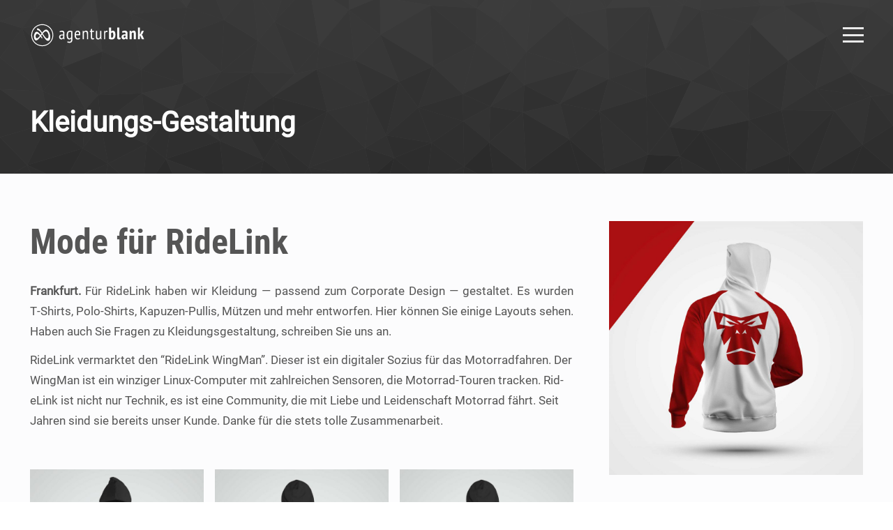

--- FILE ---
content_type: text/html; charset=UTF-8
request_url: https://agenturblank.de/blog/kleidung-gestaltet/
body_size: 40017
content:
<!DOCTYPE HTML>
<html lang="de" prefix="og: https://ogp.me/ns#">
<head>
	<meta charset="UTF-8">
	<script>!function(e,c){e[c]=e[c]+(e[c]&&" ")+"quform-js"}(document.documentElement,"className");</script>
<!-- Suchmaschinen-Optimierung durch Rank Math PRO - https://rankmath.com/ -->
<title>RideLink Kleidung</title>
<meta name="description" content="RideLink Kleidung"/>
<meta name="robots" content="follow, index, max-snippet:-1, max-video-preview:-1, max-image-preview:large"/>
<link rel="canonical" href="https://agenturblank.de/blog/kleidung-gestaltet/" />
<meta property="og:locale" content="de_DE" />
<meta property="og:type" content="article" />
<meta property="og:title" content="RideLink Kleidung" />
<meta property="og:description" content="RideLink Kleidung" />
<meta property="og:url" content="https://agenturblank.de/blog/kleidung-gestaltet/" />
<meta property="og:site_name" content="agenturblank" />
<meta property="article:section" content="Print" />
<meta property="og:updated_time" content="2023-10-17T08:05:41+00:00" />
<meta property="og:image" content="https://agenturblank.de/wp-content/uploads/2021/07/jacke_rueck02.jpg" />
<meta property="og:image:secure_url" content="https://agenturblank.de/wp-content/uploads/2021/07/jacke_rueck02.jpg" />
<meta property="og:image:width" content="1668" />
<meta property="og:image:height" content="1669" />
<meta property="og:image:alt" content="RideLink" />
<meta property="og:image:type" content="image/jpeg" />
<meta property="article:published_time" content="2021-04-24T16:05:41+00:00" />
<meta property="article:modified_time" content="2023-10-17T08:05:41+00:00" />
<meta name="twitter:card" content="summary_large_image" />
<meta name="twitter:title" content="RideLink Kleidung" />
<meta name="twitter:description" content="RideLink Kleidung" />
<meta name="twitter:image" content="https://agenturblank.de/wp-content/uploads/2021/07/jacke_rueck02.jpg" />
<meta name="twitter:label1" content="Verfasst von" />
<meta name="twitter:data1" content="Marco Blank" />
<meta name="twitter:label2" content="Lesedauer" />
<meta name="twitter:data2" content="1 Minute" />
<!-- /Rank Math WordPress SEO Plugin -->

<link rel="alternate" type="application/rss+xml" title="agenturblank &raquo; Feed" href="https://agenturblank.de/feed/" />
<link rel="alternate" type="application/rss+xml" title="agenturblank &raquo; Kommentar-Feed" href="https://agenturblank.de/comments/feed/" />
<link rel="alternate" title="oEmbed (JSON)" type="application/json+oembed" href="https://agenturblank.de/wp-json/oembed/1.0/embed?url=https%3A%2F%2Fagenturblank.de%2Fblog%2Fkleidung-gestaltet%2F" />
<link rel="alternate" title="oEmbed (XML)" type="text/xml+oembed" href="https://agenturblank.de/wp-json/oembed/1.0/embed?url=https%3A%2F%2Fagenturblank.de%2Fblog%2Fkleidung-gestaltet%2F&#038;format=xml" />
<meta name="viewport" content="width=device-width, initial-scale=1">
<meta name="theme-color" content="#f5f5f5">
<link rel="preload" href="https://agenturblank.de/wp-content/uploads/2024/06/Ubuntu-Regular.woff" as="font" type="font/woff" crossorigin><link rel="preload" href="https://agenturblank.de/wp-content/uploads/2024/06/Ubuntu-Bold.woff" as="font" type="font/woff" crossorigin><link rel="preload" href="https://agenturblank.de/wp-content/uploads/2022/10/RobotoCondensed-Bold.woff" as="font" type="font/woff" crossorigin><link rel="preload" href="https://agenturblank.de/wp-content/uploads/2022/10/Roboto-Regular.woff" as="font" type="font/woff" crossorigin><style id='wp-img-auto-sizes-contain-inline-css'>
img:is([sizes=auto i],[sizes^="auto," i]){contain-intrinsic-size:3000px 1500px}
/*# sourceURL=wp-img-auto-sizes-contain-inline-css */
</style>
<link rel='stylesheet' id='sbi_styles-css' href='https://agenturblank.de/wp-content/plugins/instagram-feed/css/sbi-styles.min.css?ver=6.10.0' media='all' />
<style id='wp-emoji-styles-inline-css'>

	img.wp-smiley, img.emoji {
		display: inline !important;
		border: none !important;
		box-shadow: none !important;
		height: 1em !important;
		width: 1em !important;
		margin: 0 0.07em !important;
		vertical-align: -0.1em !important;
		background: none !important;
		padding: 0 !important;
	}
/*# sourceURL=wp-emoji-styles-inline-css */
</style>
<style id='woocommerce-inline-inline-css'>
.woocommerce form .form-row .required { visibility: visible; }
/*# sourceURL=woocommerce-inline-inline-css */
</style>
<link rel='stylesheet' id='quform-css' href='https://agenturblank.de/wp-content/plugins/quform/cache/quform.css?ver=1764925372' media='all' />
<link rel='stylesheet' id='borlabs-cookie-css' href='https://agenturblank.de/wp-content/cache/borlabs-cookie/borlabs-cookie_1_de.css?ver=2.3.6-14' media='all' />
<style id='wp-typography-custom-inline-css'>
sub, sup{font-size: 75%;line-height: 100%}sup{vertical-align: 60%}sub{vertical-align: -10%}.amp{font-family: Baskerville, "Goudy Old Style", Palatino, "Book Antiqua", "Warnock Pro", serif;font-size: 1.1em;font-style: italic;font-weight: normal;line-height: 1em}.caps{font-size: 90%}.dquo{margin-left: -0.4em}.quo{margin-left: -0.2em}.pull-single{margin-left: -0.15em}.push-single{margin-right: 0.15em}.pull-double{margin-left: -0.38em}.push-double{margin-right: 0.38em}
/*# sourceURL=wp-typography-custom-inline-css */
</style>
<style id='wp-typography-safari-font-workaround-inline-css'>
body {-webkit-font-feature-settings: "liga";font-feature-settings: "liga";-ms-font-feature-settings: normal;}
/*# sourceURL=wp-typography-safari-font-workaround-inline-css */
</style>
<link rel='stylesheet' id='us-style-css' href='https://agenturblank.de/wp-content/themes/Impreza/css/style.min.css?ver=8.42' media='all' />
<link rel='stylesheet' id='us-woocommerce-css' href='https://agenturblank.de/wp-content/themes/Impreza/common/css/plugins/woocommerce.min.css?ver=8.42' media='all' />
<link rel='stylesheet' id='woocommerce-gzd-layout-css' href='https://agenturblank.de/wp-content/plugins/woocommerce-germanized/build/static/layout-styles.css?ver=3.20.5' media='all' />
<style id='woocommerce-gzd-layout-inline-css'>
.woocommerce-checkout .shop_table { background-color: #eeeeee; } .product p.deposit-packaging-type { font-size: 1.25em !important; } p.woocommerce-shipping-destination { display: none; }
                .wc-gzd-nutri-score-value-a {
                    background: url(https://agenturblank.de/wp-content/plugins/woocommerce-germanized/assets/images/nutri-score-a.svg) no-repeat;
                }
                .wc-gzd-nutri-score-value-b {
                    background: url(https://agenturblank.de/wp-content/plugins/woocommerce-germanized/assets/images/nutri-score-b.svg) no-repeat;
                }
                .wc-gzd-nutri-score-value-c {
                    background: url(https://agenturblank.de/wp-content/plugins/woocommerce-germanized/assets/images/nutri-score-c.svg) no-repeat;
                }
                .wc-gzd-nutri-score-value-d {
                    background: url(https://agenturblank.de/wp-content/plugins/woocommerce-germanized/assets/images/nutri-score-d.svg) no-repeat;
                }
                .wc-gzd-nutri-score-value-e {
                    background: url(https://agenturblank.de/wp-content/plugins/woocommerce-germanized/assets/images/nutri-score-e.svg) no-repeat;
                }
            
/*# sourceURL=woocommerce-gzd-layout-inline-css */
</style>
<link rel='stylesheet' id='theme-style-css' href='https://agenturblank.de/wp-content/themes/Impreza-child/style.css?ver=8.42' media='all' />
<script src="https://agenturblank.de/wp-includes/js/jquery/jquery.min.js?ver=3.7.1" id="jquery-core-js"></script>
<script src="https://agenturblank.de/wp-includes/js/jquery/jquery-migrate.min.js?ver=3.4.1" id="jquery-migrate-js"></script>
<script src="https://agenturblank.de/wp-content/plugins/woocommerce/assets/js/jquery-blockui/jquery.blockUI.min.js?ver=2.7.0-wc.10.4.3" id="wc-jquery-blockui-js" defer data-wp-strategy="defer"></script>
<script id="wc-add-to-cart-js-extra">
var wc_add_to_cart_params = {"ajax_url":"/wp-admin/admin-ajax.php","wc_ajax_url":"/?wc-ajax=%%endpoint%%","i18n_view_cart":"Warenkorb anzeigen","cart_url":"https://agenturblank.de/warenkorb/","is_cart":"","cart_redirect_after_add":"no"};
//# sourceURL=wc-add-to-cart-js-extra
</script>
<script src="https://agenturblank.de/wp-content/plugins/woocommerce/assets/js/frontend/add-to-cart.min.js?ver=10.4.3" id="wc-add-to-cart-js" defer data-wp-strategy="defer"></script>
<script src="https://agenturblank.de/wp-content/plugins/woocommerce/assets/js/js-cookie/js.cookie.min.js?ver=2.1.4-wc.10.4.3" id="wc-js-cookie-js" defer data-wp-strategy="defer"></script>
<script id="woocommerce-js-extra">
var woocommerce_params = {"ajax_url":"/wp-admin/admin-ajax.php","wc_ajax_url":"/?wc-ajax=%%endpoint%%","i18n_password_show":"Passwort anzeigen","i18n_password_hide":"Passwort ausblenden"};
//# sourceURL=woocommerce-js-extra
</script>
<script src="https://agenturblank.de/wp-content/plugins/woocommerce/assets/js/frontend/woocommerce.min.js?ver=10.4.3" id="woocommerce-js" defer data-wp-strategy="defer"></script>
<script id="borlabs-cookie-prioritize-js-extra">
var borlabsCookiePrioritized = {"domain":"agenturblank.de","path":"/","version":"1","bots":"1","optInJS":{"essential":{"googlefonts":"[base64]"}}};
//# sourceURL=borlabs-cookie-prioritize-js-extra
</script>
<script src="https://agenturblank.de/wp-content/plugins/borlabs-cookie/assets/javascript/borlabs-cookie-prioritize.min.js?ver=2.3.6" id="borlabs-cookie-prioritize-js"></script>
<script></script><link rel="https://api.w.org/" href="https://agenturblank.de/wp-json/" /><link rel="alternate" title="JSON" type="application/json" href="https://agenturblank.de/wp-json/wp/v2/posts/11087" /><link rel="EditURI" type="application/rsd+xml" title="RSD" href="https://agenturblank.de/xmlrpc.php?rsd" />
<meta name="generator" content="WordPress 6.9" />
<link rel='shortlink' href='https://agenturblank.de/?p=11087' />
		<script id="us_add_no_touch">
			if ( ! /Android|webOS|iPhone|iPad|iPod|BlackBerry|IEMobile|Opera Mini/i.test( navigator.userAgent ) ) {
				document.documentElement.classList.add( "no-touch" );
			}
		</script>
				<script id="us_color_scheme_switch_class">
			if ( document.cookie.includes( "us_color_scheme_switch_is_on=true" ) ) {
				document.documentElement.classList.add( "us-color-scheme-on" );
			}
		</script>
			<noscript><style>.woocommerce-product-gallery{ opacity: 1 !important; }</style></noscript>
	
<!-- Schema & Structured Data For WP v1.54 - -->
<script type="application/ld+json" class="saswp-schema-markup-output">
[{"@context":"https:\/\/schema.org\/","@type":"FAQPage","@id":"https:\/\/agenturblank.de\/blog\/kleidung-gestaltet\/#FAQPage","headline":"RideLink Kleidung","keywords":"","datePublished":"2021-04-24T16:05:41+00:00","dateModified":"2023-10-17T08:05:41+00:00","dateCreated":"2021-04-24T16:05:41+00:00","author":{"@type":"Person","name":"Marco Blank","url":"https:\/\/agenturblank.de\/author\/marco-blank\/","sameAs":["http:\/\/agenturblank.de"],"image":{"@type":"ImageObject","url":"https:\/\/secure.gravatar.com\/avatar\/9e01aa100e19b54c5f2cbda83249fc4b215a8b4534e2dd444812f3ef4e2b0a32?s=96&d=mm&r=g","height":96,"width":96}},"image":[{"@type":"ImageObject","@id":"https:\/\/agenturblank.de\/blog\/kleidung-gestaltet\/#primaryimage","url":"https:\/\/agenturblank.de\/wp-content\/uploads\/2021\/07\/jacke_rueck02.jpg","width":"1668","height":"1669"},{"@type":"ImageObject","url":"https:\/\/agenturblank.de\/wp-content\/uploads\/2021\/07\/jacke_rueck02-1200x900.jpg","width":"1200","height":"900"},{"@type":"ImageObject","url":"https:\/\/agenturblank.de\/wp-content\/uploads\/2021\/07\/jacke_rueck02-1200x675.jpg","width":"1200","height":"675"},{"@type":"ImageObject","url":"https:\/\/agenturblank.de\/wp-content\/uploads\/2021\/07\/jacke_rueck02-1668x1668.jpg","width":"1668","height":"1668"}]}]
</script>

<meta name="generator" content="Powered by WPBakery Page Builder - drag and drop page builder for WordPress."/>
<link rel="icon" href="https://agenturblank.de/wp-content/uploads/2024/09/agenturblank_logo_bildmarke_kreis.svg" sizes="32x32" />
<link rel="icon" href="https://agenturblank.de/wp-content/uploads/2024/09/agenturblank_logo_bildmarke_kreis.svg" sizes="192x192" />
<link rel="apple-touch-icon" href="https://agenturblank.de/wp-content/uploads/2024/09/agenturblank_logo_bildmarke_kreis.svg" />
<meta name="msapplication-TileImage" content="https://agenturblank.de/wp-content/uploads/2024/09/agenturblank_logo_bildmarke_kreis.svg" />
		<style id="wp-custom-css">
			.widget_product_search input[type="search"] {
    border: 2px solid #c2c2c2;   /* Schwarzer Rahmen */
    border-radius: 3px;       /* Abgerundete Ecken */
    padding: 1px 1px 1px 10px;        /* Innenabstand */
}

.woocommerce .quantity input.qty {
    border: 2px solid #c2c2c2;   /* schwarzer Rahmen */
    border-radius: 3px;       /* abgerundete Ecken */
    padding: 6px;
    width: 60px;              /* etwas breiter machen */
    text-align: center;       /* Zahl mittig ausrichten */
	 padding: 1px 1px 1px 10px; 
}

.woocommerce .quantity {
    display: none !important;
}

  .pink-bar {
    display: flex;
    flex-wrap: wrap;
    width: 100%;
    margin: 40px 0;
    border: 1px solid #ccc;
    font-family: sans-serif;
    text-align: center;
  }

  .pink-block {
    flex: 1;
    padding: 20px 10px;
    color: #fff;
    font-size: 14px;
  }

  .pink-label {
    font-weight: bold;
    margin-bottom: 5px;
    display: block;
  }

  .code {
    font-size: 12px;
    opacity: 0.9;
  }

  /* Einzelne Pinktöne */
  .pink-1 { background-color: #8B004E; }   /* Dunkles Pink */
  .pink-2 { background-color: #B3005E; }   /* Tiefes Pink */
  .pink-3 { background-color: #D60073; }   /* Kräftiges Pink */
  .pink-4 { background-color: #F0328C; }   /* Signalfarbe */
  .pink-5 { background-color: #FF66A3; }   /* Frisches Rosa-Pink */
  .pink-6 { background-color: #FFC0CB; color: #000; } /* Zartrosa */


.custom-timeline-v2 {
  position: relative;
  margin: 60px 0;
  padding-left: 40px;
  border-left: 2px solid #283583;
}
.custom-timeline-v2 .timeline-item {
  position: relative;
  margin-bottom: 50px;
}
.custom-timeline-v2 .timeline-dot {
  position: absolute;
  left: -11px;
  top: 5px;
  width: 14px;
  height: 14px;
  background: #283583;
  border-radius: 50%;
  border: 2px solid #fff;
  box-shadow: 0 0 0 2px #283583;
  transition: transform 0.3s ease;
}
.custom-timeline-v2 .timeline-item:hover .timeline-dot {
  transform: scale(1.3);
}
.custom-timeline-v2 .timeline-content h4 {
  margin: 0 0 6px;
  color: #283583;
  font-weight: 600;
  font-size: 17px;
}
.custom-timeline-v2 .timeline-content p {
  margin: 0;
  font-size: 15.5px;
  color: #444;
  line-height: 1.65;
}






.w-form-row-field {
  border-radius: 16px;
  border: 1px solid rgba(255, 255, 255, 0.4);
  background: linear-gradient(330deg, rgba(255, 255, 255, 0.1), rgba(255, 255, 255, 0.25));
  color: rgba(255, 255, 255, 0.35) !important;
}

.w-form-row-field input {
  color: #fff !important;
}

.w-form-row-field input::placeholder {
  color: rgba(255, 255, 255, 0.5);
  opacity: 1;
}
.w-form-row-field input:focus {
 border-radius: 16px;
  color: #fff !important;
}

Element {
}
.w-search.layout_simple .w-btn i {
  

  color: #fff;

}

/* Fokus auch für innere Felder und Button */
.w-form-row-field:focus,
.w-form-row-field input:focus,
.w-form-row-field button:focus {
  outline: none;
  box-shadow: none;
}



input:not([type="submit"])
{background: none;
	color: #fff;
}

input:not([type="submit"]):focus, select:focus{background: none;}




.ab-hero{
	 background: rgb(64,0,120) !important;
background: linear-gradient(22deg, rgba(64,0,120,1) 7%, rgba(79,111,181,1) 50%, rgba(0,212,255,1) 93%) !important; 
	 
}

.ab-glow {
  color: #fff; /* Weißer Text */
  text-align: center; /* Zentriert (optional) */
	
 text-shadow: 
    -10px 0 20px rgba(255, 0, 255, 0.8),  /* Pinker Glow links */
    -20px 0 40px rgba(255, 0, 255, 0.2),  
    10px 0 20px rgba(0, 255, 255, 0.1),   /* Cyanfarbener Glow rechts */
    20px 0 40px rgba(0, 255, 255, 0.9);     
}

.ab-text-verlauf {
  background: linear-gradient(136deg, black 33%, #06bdfc) !important;
  -webkit-background-clip: text !important;
  -webkit-text-fill-color: transparent !important;
}


.rounded-image-cyan {
  position: relative;

}

.rounded-image-cyan::before {
   content: "";
  position: absolute;
  top: 24px; /* Anpassen, um den Abstand nach oben zu vergrößern */
  left: -20px; /* Anpassen, um den Abstand nach links zu vergrößern */
  width: calc(100% + 40px); /* Anpassen, um die Breite zu vergrößern */
  height: calc(100% + 0px); /* Anpassen, um die Höhe zu vergrößern */
  background: linear-gradient(to top right, rgba(0,159,227,0.95), rgba(20,180,255,0.93));
  z-index: -1;
  border: 0px solid blue; /* Schräger Rand */
  border-radius: 10px;
  transform: rotate(-2deg);

}

.rounded-image-cyan img {
  display: block;
  border-radius: 10px;
  width: 90%; /* Ändern Sie die Breite entsprechend Ihrer Anforderungen */
  height: auto; /* Behält das Seitenverhältnis bei */
}


.rounded-image-dark {
  position: relative;

}

.rounded-image-dark::before {
   content: "";
  position: absolute;
  top: 24px; /* Anpassen, um den Abstand nach oben zu vergrößern */
  left: -20px; /* Anpassen, um den Abstand nach links zu vergrößern */
  width: calc(100% + 40px); /* Anpassen, um die Breite zu vergrößern */
  height: calc(100% + 0px); /* Anpassen, um die Höhe zu vergrößern */
  background: linear-gradient(to top right, rgba(255,255,255,0.05), rgba(255,255,255,0.03));
  z-index: -1;
  border: 0px solid blue; /* Schräger Rand */
  border-radius: 10px;
  transform: rotate(-2deg);

}

.rounded-image-dark img {
  display: block;
  border-radius: 10px;
  width: 90%; /* Ändern Sie die Breite entsprechend Ihrer Anforderungen */
  height: auto; /* Behält das Seitenverhältnis bei */
}

.rounded-image {
  position: relative;

}


.rounded-image::before {
   content: "";
  position: absolute;
  top: 24px; /* Anpassen, um den Abstand nach oben zu vergrößern */
  left: -20px; /* Anpassen, um den Abstand nach links zu vergrößern */
  width: calc(100% + 40px); /* Anpassen, um die Breite zu vergrößern */
  height: calc(100% + 0px); /* Anpassen, um die Höhe zu vergrößern */
  background: linear-gradient(to top right, #c3e8f4, #ebc1fb);
  z-index: -1;
  border: 0px solid blue; /* Schräger Rand */
  border-radius: 10px;
  transform: rotate(-2deg);

}

.rounded-image img {
  display: block;
  border-radius: 10px;
  width: 90%; /* Ändern Sie die Breite entsprechend Ihrer Anforderungen */
  height: auto; /* Behält das Seitenverhältnis bei */
}


.ab-button
{background:rgba(0,0,0,.05); 

border-radius:5px;	
	

}
.ab-button a:hover {color:#fff !important;}


table.unstyledTable {
}
table.unstyledTable td, table.unstyledTable th {
  padding: 10px 10px;
}
table.unstyledTable thead {
  background: #DDDDDD;
  border-bottom: 0px solid #444444;
}
table.unstyledTable thead th {
  font-size: 22px;
  font-weight: normal;
  border-left: 1px solid #D0E4F5;
}
table.unstyledTable thead th:first-child {
  border-left: none;
}

table.unstyledTable tfoot {
  font-weight: bold;
  border-top: 4px solid #444444;
}

.ab_titel {	
			font-family: var(--font-h1);
			font-weight:600; 
			font-size:53px; line-height:100px; 
			text-shadow: 0 1px 1px rgba(0,0,0,.4); color:rgba(255,255,255,1); margin-bottom: 15px;}

.ab_cyan {	color:#06bdfc;}

.horizontal-line {
  width: 23%;
  height: 3px;
  background-color: #06bdfc;
}

/*iPhone Portrait********/
/*==smartphone hochkant=============================================================*/
/* Smartphones in portrait mode (0-479px) */
@media only screen and ( max-width: 479px ) {
	.ab_titel {	font-family: var(--font-h1);
			font-weight: 700; 
			font-size:55px; line-height:60px; font-weight:bold; 
			text-shadow: 0 1px 1px rgba(0,0,0,.4); color:rgba(255,255,255,1); margin-bottom: 15px;}

}


/* Mailchimp: Button zuverlässig überschreiben */
#mc_embed_signup input#mc-embedded-subscribe.button,
#mc_embed_signup input[type="submit"]#mc-embedded-subscribe,
#mc_embed_signup .mc-field-group + .clear.foot input[type="submit"] {
  background: #06bdfc !important;
  background-color: #06bdfc !important;
  color: #ffffff !important;
  border: 0 !important;
  box-shadow: none !important;
  text-shadow: none !important;
}

/* Hover */
#mc_embed_signup input#mc-embedded-subscribe.button:hover,
#mc_embed_signup input[type="submit"]#mc-embedded-subscribe:hover {
  background: #06bdfc !important;
  background-color: #06bdfc !important;
  color: #ffffff !important;
}

#mc_embed_signup .mc-field-group input {
  display: block;
  width: 100%;
  padding: 8px 0;
  text-indent: 2%;
  color: #000;
}
		</style>
		<noscript><style> .wpb_animate_when_almost_visible { opacity: 1; }</style></noscript>		<style id="us-icon-fonts">@font-face{font-display:swap;font-style:normal;font-family:"fontawesome";font-weight:900;src:url("https://agenturblank.de/wp-content/themes/Impreza/fonts/fa-solid-900.woff2?ver=8.42") format("woff2")}.fas{font-family:"fontawesome";font-weight:900}@font-face{font-display:swap;font-style:normal;font-family:"fontawesome";font-weight:400;src:url("https://agenturblank.de/wp-content/themes/Impreza/fonts/fa-regular-400.woff2?ver=8.42") format("woff2")}.far{font-family:"fontawesome";font-weight:400}@font-face{font-display:swap;font-style:normal;font-family:"fontawesome";font-weight:300;src:url("https://agenturblank.de/wp-content/themes/Impreza/fonts/fa-light-300.woff2?ver=8.42") format("woff2")}.fal{font-family:"fontawesome";font-weight:300}@font-face{font-display:swap;font-style:normal;font-family:"Font Awesome 5 Duotone";font-weight:900;src:url("https://agenturblank.de/wp-content/themes/Impreza/fonts/fa-duotone-900.woff2?ver=8.42") format("woff2")}.fad{font-family:"Font Awesome 5 Duotone";font-weight:900}.fad{position:relative}.fad:before{position:absolute}.fad:after{opacity:0.4}@font-face{font-display:swap;font-style:normal;font-family:"Font Awesome 5 Brands";font-weight:400;src:url("https://agenturblank.de/wp-content/themes/Impreza/fonts/fa-brands-400.woff2?ver=8.42") format("woff2")}.fab{font-family:"Font Awesome 5 Brands";font-weight:400}@font-face{font-display:block;font-style:normal;font-family:"Material Icons";font-weight:400;src:url("https://agenturblank.de/wp-content/themes/Impreza/fonts/material-icons.woff2?ver=8.42") format("woff2")}.material-icons{font-family:"Material Icons";font-weight:400}</style>
				<style id="us-theme-options-css">:root{--color-header-middle-bg:#fcfcfd;--color-header-middle-bg-grad:#fcfcfd;--color-header-middle-text:#222222;--color-header-middle-text-hover:#000000;--color-header-transparent-bg:transparent;--color-header-transparent-bg-grad:transparent;--color-header-transparent-text:rgba(255,255,255,0.89);--color-header-transparent-text-hover:#ffffff;--color-chrome-toolbar:#f5f5f5;--color-header-top-bg:#f6f6f6;--color-header-top-bg-grad:#f6f6f6;--color-header-top-text:#ffffff;--color-header-top-text-hover:#06bdfc;--color-header-top-transparent-bg:rgba(0,0,0,0.2);--color-header-top-transparent-bg-grad:rgba(0,0,0,0.2);--color-header-top-transparent-text:rgba(255,255,255,0.66);--color-header-top-transparent-text-hover:#fff;--color-content-bg:#fcfcfd;--color-content-bg-grad:#fcfcfd;--color-content-bg-alt:#f6f6f6;--color-content-bg-alt-grad:#f6f6f6;--color-content-border:#ebebeb;--color-content-text:#555555;--color-content-link:#06bdfc;--color-content-link-hover:#000000;--color-content-primary:#777777;--color-content-primary-grad:#777777;--color-content-secondary:#000000;--color-content-secondary-grad:#000000;--color-content-faded:#aaaaaa;--color-content-overlay:rgba(0,0,0,0.75);--color-content-overlay-grad:rgba(0,0,0,0.75);--color-alt-content-bg:#f6f6f6;--color-alt-content-bg-grad:#f6f6f6;--color-alt-content-bg-alt:#ffffff;--color-alt-content-bg-alt-grad:#ffffff;--color-alt-content-border:#e2e2e2;--color-alt-content-heading:#000000;--color-alt-content-heading-grad:#000000;--color-alt-content-text:#777777;--color-alt-content-link:#8d04bf;--color-alt-content-link-hover:#000000;--color-alt-content-primary:#222222;--color-alt-content-primary-grad:#222222;--color-alt-content-secondary:#000000;--color-alt-content-secondary-grad:#000000;--color-alt-content-faded:#aaaaaa;--color-alt-content-overlay:#00aef2;--color-alt-content-overlay-grad:linear-gradient(135deg,#00aef2,rgba(10,208,247,0.60));--color-footer-bg:#000000;--color-footer-bg-grad:#000000;--color-footer-bg-alt:#f6f6f6;--color-footer-bg-alt-grad:#f6f6f6;--color-footer-border:#000000;--color-footer-text:#f5f5f5;--color-footer-link:#f5f5f5;--color-footer-link-hover:#777777;--color-subfooter-bg:#333333;--color-subfooter-bg-grad:#333333;--color-subfooter-bg-alt:#ffffff;--color-subfooter-bg-alt-grad:#ffffff;--color-subfooter-border:#333333;--color-subfooter-text:#f5f5f5;--color-subfooter-link:#f5f5f5;--color-subfooter-link-hover:#777777;--color-content-primary-faded:rgba(119,119,119,0.15);--box-shadow:0 5px 15px rgba(0,0,0,.15);--box-shadow-up:0 -5px 15px rgba(0,0,0,.15);--site-canvas-width:1240px;--site-content-width:1440px;--text-block-margin-bottom:1.5rem;--focus-outline-width:2px}@font-face{font-display:fallback;font-style:normal;font-family:"UBUNTU REG";font-weight:400;src:url(/wp-content/uploads/2024/06/Ubuntu-Regular.woff) format("woff")}@font-face{font-display:fallback;font-style:normal;font-family:"UBUNTU BOLD";font-weight:900;src:url(/wp-content/uploads/2024/06/Ubuntu-Bold.woff) format("woff")}@font-face{font-display:fallback;font-style:normal;font-family:"Roboto Cond Bold";font-weight:800;src:url(/wp-content/uploads/2022/10/RobotoCondensed-Bold.woff) format("woff")}@font-face{font-display:fallback;font-style:normal;font-family:"Roboto Reg";font-weight:400;src:url(/wp-content/uploads/2022/10/Roboto-Regular.woff) format("woff")}:root{--font-family:"Roboto Reg";--font-size:19px;--line-height:29px;--font-weight:400;--bold-font-weight:700;--text-transform:none;--font-style:normal;--letter-spacing:0em;--h1-font-family:"Roboto Cond Bold";--h1-font-size:50px;--h1-line-height:1.2;--h1-font-weight:800;--h1-bold-font-weight:700;--h1-text-transform:none;--h1-font-style:normal;--h1-letter-spacing:0em;--h1-margin-bottom:1.5rem;--h2-font-family:"Roboto Reg";--h2-font-size:42px;--h2-line-height:1.2;--h2-font-weight:var(--h1-font-weight);--h2-bold-font-weight:var(--h1-bold-font-weight);--h2-text-transform:var(--h1-text-transform);--h2-font-style:var(--h1-font-style);--h2-letter-spacing:0em;--h2-margin-bottom:1.5rem;--h3-font-family:inherit;--h3-font-size:25px;--h3-line-height:1.2;--h3-font-weight:var(--h1-font-weight);--h3-bold-font-weight:var(--h1-bold-font-weight);--h3-text-transform:var(--h1-text-transform);--h3-font-style:var(--h1-font-style);--h3-letter-spacing:0em;--h3-margin-bottom:1.5rem;--h4-font-family:inherit;--h4-font-size:20px;--h4-line-height:1.2;--h4-font-weight:var(--h1-font-weight);--h4-bold-font-weight:var(--h1-bold-font-weight);--h4-text-transform:var(--h1-text-transform);--h4-font-style:var(--h1-font-style);--h4-letter-spacing:0em;--h4-margin-bottom:1.5rem;--h5-font-family:inherit;--h5-font-size:16px;--h5-line-height:1.2;--h5-font-weight:400;--h5-bold-font-weight:var(--h1-bold-font-weight);--h5-text-transform:var(--h1-text-transform);--h5-font-style:var(--h1-font-style);--h5-letter-spacing:0em;--h5-margin-bottom:1.5rem;--h6-font-family:inherit;--h6-font-size:30px;--h6-line-height:1.2;--h6-font-weight:var(--h1-font-weight);--h6-bold-font-weight:var(--h1-bold-font-weight);--h6-text-transform:var(--h1-text-transform);--h6-font-style:var(--h1-font-style);--h6-letter-spacing:0em;--h6-margin-bottom:1.5rem}@media (min-width:1025px) and (max-width:1280px){:root{--font-size:17px;--h2-font-size:40px;--h3-font-size:30px;--h4-font-size:28px;--h5-font-size:24px}}@media (min-width:601px) and (max-width:1024px){:root{--font-size:17px;--h2-font-size:40px;--h3-font-size:30px;--h4-font-size:28px;--h5-font-size:24px}}@media (max-width:600px){:root{--font-size:20px;--line-height:33px;--h1-font-size:33px;--h2-font-size:26px;--h3-font-size:24px;--h4-font-size:28px;--h5-font-size:20px;--h6-font-size:22px}}h1{font-family:var(--h1-font-family,inherit);font-weight:var(--h1-font-weight,inherit);font-size:var(--h1-font-size,inherit);font-style:var(--h1-font-style,inherit);line-height:var(--h1-line-height,1.4);letter-spacing:var(--h1-letter-spacing,inherit);text-transform:var(--h1-text-transform,inherit);margin-bottom:var(--h1-margin-bottom,1.5rem)}h1>strong{font-weight:var(--h1-bold-font-weight,bold)}h2{font-family:var(--h2-font-family,inherit);font-weight:var(--h2-font-weight,inherit);font-size:var(--h2-font-size,inherit);font-style:var(--h2-font-style,inherit);line-height:var(--h2-line-height,1.4);letter-spacing:var(--h2-letter-spacing,inherit);text-transform:var(--h2-text-transform,inherit);margin-bottom:var(--h2-margin-bottom,1.5rem)}h2>strong{font-weight:var(--h2-bold-font-weight,bold)}h3{font-family:var(--h3-font-family,inherit);font-weight:var(--h3-font-weight,inherit);font-size:var(--h3-font-size,inherit);font-style:var(--h3-font-style,inherit);line-height:var(--h3-line-height,1.4);letter-spacing:var(--h3-letter-spacing,inherit);text-transform:var(--h3-text-transform,inherit);margin-bottom:var(--h3-margin-bottom,1.5rem)}h3>strong{font-weight:var(--h3-bold-font-weight,bold)}h4{font-family:var(--h4-font-family,inherit);font-weight:var(--h4-font-weight,inherit);font-size:var(--h4-font-size,inherit);font-style:var(--h4-font-style,inherit);line-height:var(--h4-line-height,1.4);letter-spacing:var(--h4-letter-spacing,inherit);text-transform:var(--h4-text-transform,inherit);margin-bottom:var(--h4-margin-bottom,1.5rem)}h4>strong{font-weight:var(--h4-bold-font-weight,bold)}h5{font-family:var(--h5-font-family,inherit);font-weight:var(--h5-font-weight,inherit);font-size:var(--h5-font-size,inherit);font-style:var(--h5-font-style,inherit);line-height:var(--h5-line-height,1.4);letter-spacing:var(--h5-letter-spacing,inherit);text-transform:var(--h5-text-transform,inherit);margin-bottom:var(--h5-margin-bottom,1.5rem)}h5>strong{font-weight:var(--h5-bold-font-weight,bold)}h6{font-family:var(--h6-font-family,inherit);font-weight:var(--h6-font-weight,inherit);font-size:var(--h6-font-size,inherit);font-style:var(--h6-font-style,inherit);line-height:var(--h6-line-height,1.4);letter-spacing:var(--h6-letter-spacing,inherit);text-transform:var(--h6-text-transform,inherit);margin-bottom:var(--h6-margin-bottom,1.5rem)}h6>strong{font-weight:var(--h6-bold-font-weight,bold)}body{background:#ffffff}@media (max-width:1535px){.l-main .aligncenter{max-width:calc(100vw - 5rem)}}@media (min-width:1281px){.l-subheader{--padding-inline:2.5rem}.l-section{--padding-inline:2.5rem}body.usb_preview .hide_on_default{opacity:0.25!important}.vc_hidden-lg,body:not(.usb_preview) .hide_on_default{display:none!important}.default_align_left{text-align:left;justify-content:flex-start}.default_align_right{text-align:right;justify-content:flex-end}.default_align_center{text-align:center;justify-content:center}.w-hwrapper.default_align_center>*{margin-left:calc( var(--hwrapper-gap,1.2rem) / 2 );margin-right:calc( var(--hwrapper-gap,1.2rem) / 2 )}.default_align_justify{justify-content:space-between}.w-hwrapper>.default_align_justify,.default_align_justify>.w-btn{width:100%}*:not(.w-hwrapper:not(.wrap))>.w-btn-wrapper:not([class*="default_align_none"]):not(.align_none){display:block;margin-inline-end:0}}@media (min-width:1025px) and (max-width:1280px){.l-subheader{--padding-inline:2.5rem}.l-section{--padding-inline:2.5rem}body.usb_preview .hide_on_laptops{opacity:0.25!important}.vc_hidden-md,body:not(.usb_preview) .hide_on_laptops{display:none!important}.laptops_align_left{text-align:left;justify-content:flex-start}.laptops_align_right{text-align:right;justify-content:flex-end}.laptops_align_center{text-align:center;justify-content:center}.w-hwrapper.laptops_align_center>*{margin-left:calc( var(--hwrapper-gap,1.2rem) / 2 );margin-right:calc( var(--hwrapper-gap,1.2rem) / 2 )}.laptops_align_justify{justify-content:space-between}.w-hwrapper>.laptops_align_justify,.laptops_align_justify>.w-btn{width:100%}*:not(.w-hwrapper:not(.wrap))>.w-btn-wrapper:not([class*="laptops_align_none"]):not(.align_none){display:block;margin-inline-end:0}.g-cols.via_grid[style*="--laptops-columns-gap"]{gap:var(--laptops-columns-gap,3rem)}}@media (min-width:601px) and (max-width:1024px){.l-subheader{--padding-inline:1rem}.l-section{--padding-inline:2.5rem}body.usb_preview .hide_on_tablets{opacity:0.25!important}.vc_hidden-sm,body:not(.usb_preview) .hide_on_tablets{display:none!important}.tablets_align_left{text-align:left;justify-content:flex-start}.tablets_align_right{text-align:right;justify-content:flex-end}.tablets_align_center{text-align:center;justify-content:center}.w-hwrapper.tablets_align_center>*{margin-left:calc( var(--hwrapper-gap,1.2rem) / 2 );margin-right:calc( var(--hwrapper-gap,1.2rem) / 2 )}.tablets_align_justify{justify-content:space-between}.w-hwrapper>.tablets_align_justify,.tablets_align_justify>.w-btn{width:100%}*:not(.w-hwrapper:not(.wrap))>.w-btn-wrapper:not([class*="tablets_align_none"]):not(.align_none){display:block;margin-inline-end:0}.g-cols.via_grid[style*="--tablets-columns-gap"]{gap:var(--tablets-columns-gap,3rem)}}@media (max-width:600px){.l-subheader{--padding-inline:1rem}.l-section{--padding-inline:1.5rem}body.usb_preview .hide_on_mobiles{opacity:0.25!important}.vc_hidden-xs,body:not(.usb_preview) .hide_on_mobiles{display:none!important}.mobiles_align_left{text-align:left;justify-content:flex-start}.mobiles_align_right{text-align:right;justify-content:flex-end}.mobiles_align_center{text-align:center;justify-content:center}.w-hwrapper.mobiles_align_center>*{margin-left:calc( var(--hwrapper-gap,1.2rem) / 2 );margin-right:calc( var(--hwrapper-gap,1.2rem) / 2 )}.mobiles_align_justify{justify-content:space-between}.w-hwrapper>.mobiles_align_justify,.mobiles_align_justify>.w-btn{width:100%}.w-hwrapper.stack_on_mobiles{display:block}.w-hwrapper.stack_on_mobiles>:not(script){display:block;margin:0 0 var(--hwrapper-gap,1.2rem)}.w-hwrapper.stack_on_mobiles>:last-child{margin-bottom:0}*:not(.w-hwrapper:not(.wrap))>.w-btn-wrapper:not([class*="mobiles_align_none"]):not(.align_none){display:block;margin-inline-end:0}.g-cols.via_grid[style*="--mobiles-columns-gap"]{gap:var(--mobiles-columns-gap,1.5rem)}}@media (max-width:600px){.g-cols.type_default>div[class*="vc_col-xs-"]{margin-top:1rem;margin-bottom:1rem}.g-cols>div:not([class*="vc_col-xs-"]){width:100%;margin:0 0 1.5rem}.g-cols.reversed>div:last-of-type{order:-1}.g-cols.type_boxes>div,.g-cols.reversed>div:first-child,.g-cols:not(.reversed)>div:last-child,.g-cols>div.has_bg_color{margin-bottom:0}.vc_col-xs-1{width:8.3333%}.vc_col-xs-2{width:16.6666%}.vc_col-xs-1\/5{width:20%}.vc_col-xs-3{width:25%}.vc_col-xs-4{width:33.3333%}.vc_col-xs-2\/5{width:40%}.vc_col-xs-5{width:41.6666%}.vc_col-xs-6{width:50%}.vc_col-xs-7{width:58.3333%}.vc_col-xs-3\/5{width:60%}.vc_col-xs-8{width:66.6666%}.vc_col-xs-9{width:75%}.vc_col-xs-4\/5{width:80%}.vc_col-xs-10{width:83.3333%}.vc_col-xs-11{width:91.6666%}.vc_col-xs-12{width:100%}.vc_col-xs-offset-0{margin-left:0}.vc_col-xs-offset-1{margin-left:8.3333%}.vc_col-xs-offset-2{margin-left:16.6666%}.vc_col-xs-offset-1\/5{margin-left:20%}.vc_col-xs-offset-3{margin-left:25%}.vc_col-xs-offset-4{margin-left:33.3333%}.vc_col-xs-offset-2\/5{margin-left:40%}.vc_col-xs-offset-5{margin-left:41.6666%}.vc_col-xs-offset-6{margin-left:50%}.vc_col-xs-offset-7{margin-left:58.3333%}.vc_col-xs-offset-3\/5{margin-left:60%}.vc_col-xs-offset-8{margin-left:66.6666%}.vc_col-xs-offset-9{margin-left:75%}.vc_col-xs-offset-4\/5{margin-left:80%}.vc_col-xs-offset-10{margin-left:83.3333%}.vc_col-xs-offset-11{margin-left:91.6666%}.vc_col-xs-offset-12{margin-left:100%}}@media (min-width:601px){.vc_col-sm-1{width:8.3333%}.vc_col-sm-2{width:16.6666%}.vc_col-sm-1\/5{width:20%}.vc_col-sm-3{width:25%}.vc_col-sm-4{width:33.3333%}.vc_col-sm-2\/5{width:40%}.vc_col-sm-5{width:41.6666%}.vc_col-sm-6{width:50%}.vc_col-sm-7{width:58.3333%}.vc_col-sm-3\/5{width:60%}.vc_col-sm-8{width:66.6666%}.vc_col-sm-9{width:75%}.vc_col-sm-4\/5{width:80%}.vc_col-sm-10{width:83.3333%}.vc_col-sm-11{width:91.6666%}.vc_col-sm-12{width:100%}.vc_col-sm-offset-0{margin-left:0}.vc_col-sm-offset-1{margin-left:8.3333%}.vc_col-sm-offset-2{margin-left:16.6666%}.vc_col-sm-offset-1\/5{margin-left:20%}.vc_col-sm-offset-3{margin-left:25%}.vc_col-sm-offset-4{margin-left:33.3333%}.vc_col-sm-offset-2\/5{margin-left:40%}.vc_col-sm-offset-5{margin-left:41.6666%}.vc_col-sm-offset-6{margin-left:50%}.vc_col-sm-offset-7{margin-left:58.3333%}.vc_col-sm-offset-3\/5{margin-left:60%}.vc_col-sm-offset-8{margin-left:66.6666%}.vc_col-sm-offset-9{margin-left:75%}.vc_col-sm-offset-4\/5{margin-left:80%}.vc_col-sm-offset-10{margin-left:83.3333%}.vc_col-sm-offset-11{margin-left:91.6666%}.vc_col-sm-offset-12{margin-left:100%}}@media (min-width:1025px){.vc_col-md-1{width:8.3333%}.vc_col-md-2{width:16.6666%}.vc_col-md-1\/5{width:20%}.vc_col-md-3{width:25%}.vc_col-md-4{width:33.3333%}.vc_col-md-2\/5{width:40%}.vc_col-md-5{width:41.6666%}.vc_col-md-6{width:50%}.vc_col-md-7{width:58.3333%}.vc_col-md-3\/5{width:60%}.vc_col-md-8{width:66.6666%}.vc_col-md-9{width:75%}.vc_col-md-4\/5{width:80%}.vc_col-md-10{width:83.3333%}.vc_col-md-11{width:91.6666%}.vc_col-md-12{width:100%}.vc_col-md-offset-0{margin-left:0}.vc_col-md-offset-1{margin-left:8.3333%}.vc_col-md-offset-2{margin-left:16.6666%}.vc_col-md-offset-1\/5{margin-left:20%}.vc_col-md-offset-3{margin-left:25%}.vc_col-md-offset-4{margin-left:33.3333%}.vc_col-md-offset-2\/5{margin-left:40%}.vc_col-md-offset-5{margin-left:41.6666%}.vc_col-md-offset-6{margin-left:50%}.vc_col-md-offset-7{margin-left:58.3333%}.vc_col-md-offset-3\/5{margin-left:60%}.vc_col-md-offset-8{margin-left:66.6666%}.vc_col-md-offset-9{margin-left:75%}.vc_col-md-offset-4\/5{margin-left:80%}.vc_col-md-offset-10{margin-left:83.3333%}.vc_col-md-offset-11{margin-left:91.6666%}.vc_col-md-offset-12{margin-left:100%}}@media (min-width:1281px){.vc_col-lg-1{width:8.3333%}.vc_col-lg-2{width:16.6666%}.vc_col-lg-1\/5{width:20%}.vc_col-lg-3{width:25%}.vc_col-lg-4{width:33.3333%}.vc_col-lg-2\/5{width:40%}.vc_col-lg-5{width:41.6666%}.vc_col-lg-6{width:50%}.vc_col-lg-7{width:58.3333%}.vc_col-lg-3\/5{width:60%}.vc_col-lg-8{width:66.6666%}.vc_col-lg-9{width:75%}.vc_col-lg-4\/5{width:80%}.vc_col-lg-10{width:83.3333%}.vc_col-lg-11{width:91.6666%}.vc_col-lg-12{width:100%}.vc_col-lg-offset-0{margin-left:0}.vc_col-lg-offset-1{margin-left:8.3333%}.vc_col-lg-offset-2{margin-left:16.6666%}.vc_col-lg-offset-1\/5{margin-left:20%}.vc_col-lg-offset-3{margin-left:25%}.vc_col-lg-offset-4{margin-left:33.3333%}.vc_col-lg-offset-2\/5{margin-left:40%}.vc_col-lg-offset-5{margin-left:41.6666%}.vc_col-lg-offset-6{margin-left:50%}.vc_col-lg-offset-7{margin-left:58.3333%}.vc_col-lg-offset-3\/5{margin-left:60%}.vc_col-lg-offset-8{margin-left:66.6666%}.vc_col-lg-offset-9{margin-left:75%}.vc_col-lg-offset-4\/5{margin-left:80%}.vc_col-lg-offset-10{margin-left:83.3333%}.vc_col-lg-offset-11{margin-left:91.6666%}.vc_col-lg-offset-12{margin-left:100%}}@media (min-width:601px) and (max-width:1024px){.g-cols.via_flex.type_default>div[class*="vc_col-md-"],.g-cols.via_flex.type_default>div[class*="vc_col-lg-"]{margin-top:1rem;margin-bottom:1rem}}@media (min-width:1025px) and (max-width:1280px){.g-cols.via_flex.type_default>div[class*="vc_col-lg-"]{margin-top:1rem;margin-bottom:1rem}}div[class|="vc_col"].stretched{container-type:inline-size}@container (width >= calc(100cqw - 2rem)) and (min-width:calc(900px - 2rem)){.g-cols.via_flex.type_default>div[class|="vc_col"].stretched>.vc_column-inner{margin:-1rem}}@media (max-width:899px){.l-canvas{overflow:hidden}.g-cols.stacking_default.reversed>div:last-of-type{order:-1}.g-cols.stacking_default.via_flex>div:not([class*="vc_col-xs"]){width:100%;margin:0 0 1.5rem}.g-cols.stacking_default.via_grid.mobiles-cols_1{grid-template-columns:100%}.g-cols.stacking_default.via_flex.type_boxes>div,.g-cols.stacking_default.via_flex.reversed>div:first-child,.g-cols.stacking_default.via_flex:not(.reversed)>div:last-child,.g-cols.stacking_default.via_flex>div.has_bg_color{margin-bottom:0}.g-cols.stacking_default.via_flex.type_default>.wpb_column.stretched{margin-left:-1rem;margin-right:-1rem}.g-cols.stacking_default.via_grid.mobiles-cols_1>.wpb_column.stretched,.g-cols.stacking_default.via_flex.type_boxes>.wpb_column.stretched{margin-left:var(--margin-inline-stretch);margin-right:var(--margin-inline-stretch)}.vc_column-inner.type_sticky>.wpb_wrapper,.vc_column_container.type_sticky>.vc_column-inner{top:0!important}}@media (min-width:900px){body:not(.rtl) .l-section.for_sidebar.at_left>div>.l-sidebar,.rtl .l-section.for_sidebar.at_right>div>.l-sidebar{order:-1}.vc_column_container.type_sticky>.vc_column-inner,.vc_column-inner.type_sticky>.wpb_wrapper{position:-webkit-sticky;position:sticky}.l-section.type_sticky{position:-webkit-sticky;position:sticky;top:0;z-index:21;transition:top 0.3s cubic-bezier(.78,.13,.15,.86) 0.1s}.header_hor .l-header.post_fixed.sticky_auto_hide{z-index:22}.admin-bar .l-section.type_sticky{top:32px}.l-section.type_sticky>.l-section-h{transition:padding-top 0.3s}.header_hor .l-header.pos_fixed:not(.down)~.l-main .l-section.type_sticky:not(:first-of-type){top:var(--header-sticky-height)}.admin-bar.header_hor .l-header.pos_fixed:not(.down)~.l-main .l-section.type_sticky:not(:first-of-type){top:calc( var(--header-sticky-height) + 32px )}.header_hor .l-header.pos_fixed.sticky:not(.down)~.l-main .l-section.type_sticky:first-of-type>.l-section-h{padding-top:var(--header-sticky-height)}.header_hor.headerinpos_bottom .l-header.pos_fixed.sticky:not(.down)~.l-main .l-section.type_sticky:first-of-type>.l-section-h{padding-bottom:var(--header-sticky-height)!important}}@media (max-width:600px){.w-form-row.for_submit[style*=btn-size-mobiles] .w-btn{font-size:var(--btn-size-mobiles)!important}}:focus-visible,input[type=checkbox]:focus-visible + i,input[type=checkbox]:focus-visible~.w-color-switch-box,.w-nav-arrow:focus-visible::before,.woocommerce-mini-cart-item:has(:focus-visible),.w-filter-item-value.w-btn:has(:focus-visible){outline-width:var(--focus-outline-width,2px );outline-style:solid;outline-offset:2px;outline-color:var(--color-content-primary)}.w-toplink,.w-header-show{background:rgba(0,0,0,0.3)}.no-touch .w-toplink.active:hover,.no-touch .w-header-show:hover{background:var(--color-content-primary-grad)}button[type=submit]:not(.w-btn),input[type=submit]:not(.w-btn),.woocommerce .button.alt,.woocommerce .button.checkout,.woocommerce .button.add_to_cart_button,.us-nav-style_1>*,.navstyle_1>.owl-nav button,.us-btn-style_1{font-style:normal;text-transform:none;font-size:0.9rem;line-height:1.2!important;font-weight:700;letter-spacing:0em;padding:0.8em 1.8em;transition-duration:.3s;border-radius:12px;transition-timing-function:ease;--btn-height:calc(1.2em + 2 * 0.8em);background:transparent;border-color:var(--color-header-top-text-hover);border-image:none;color:var(--color-header-top-text-hover)!important;box-shadow:0px 0em 0em 0px rgba(0,0,0,0.2)}button[type=submit]:not(.w-btn):before,input[type=submit]:not(.w-btn),.woocommerce .button.alt:before,.woocommerce .button.checkout:before,.woocommerce .button.add_to_cart_button:before,.us-nav-style_1>*:before,.navstyle_1>.owl-nav button:before,.us-btn-style_1:before{border-width:2px}.no-touch button[type=submit]:not(.w-btn):hover,.no-touch input[type=submit]:not(.w-btn):hover,.no-touch .woocommerce .button.alt:hover,.no-touch .woocommerce .button.checkout:hover,.no-touch .woocommerce .button.add_to_cart_button:hover,.w-filter-item-value.us-btn-style_1:has(input:checked),.us-nav-style_1>span.current,.no-touch .us-nav-style_1>a:hover,.no-touch .navstyle_1>.owl-nav button:hover,.no-touch .us-btn-style_1:hover{background:var(--color-header-top-text-hover);border-color:transparent;border-image:none;color:#ffffff!important;box-shadow:0px 0em 0em 0px rgba(0,0,0,0.2)}.woocommerce .button,.woocommerce .actions .button,.us-nav-style_10>*,.navstyle_10>.owl-nav button,.us-btn-style_10{font-style:normal;text-transform:none;font-size:0.9rem;line-height:1.20!important;font-weight:700;letter-spacing:0em;padding:0.8em 1.8em;transition-duration:.3s;border-radius:12px;transition-timing-function:ease;--btn-height:calc(1.20em + 2 * 0.8em);background:rgba(6,189,252,0.00);border-color:#ffffff;border-image:none;color:#ffffff!important;box-shadow:0px 0em 0em 0px rgba(0,0,0,0.2)}.woocommerce .button:before,.woocommerce .actions .button:before,.us-nav-style_10>*:before,.navstyle_10>.owl-nav button:before,.us-btn-style_10:before{border-width:2px}.no-touch .woocommerce .button:hover,.no-touch .woocommerce .actions .button:hover,.w-filter-item-value.us-btn-style_10:has(input:checked),.us-nav-style_10>span.current,.no-touch .us-nav-style_10>a:hover,.no-touch .navstyle_10>.owl-nav button:hover,.no-touch .us-btn-style_10:hover{background:#ffffff;border-color:#333333;border-image:none;color:#333333!important;box-shadow:0px 0em 0em 0px rgba(0,0,0,0.2)}.us-nav-style_12>*,.navstyle_12>.owl-nav button,.us-btn-style_12{font-style:normal;text-transform:none;font-size:0.9rem;line-height:1.20!important;font-weight:700;letter-spacing:0em;padding:0.8em 1.8em;transition-duration:.3s;border-radius:12px;transition-timing-function:ease;--btn-height:calc(1.20em + 2 * 0.8em);background:rgba(6,189,252,0.00);border-color:#ffffff;border-image:none;color:#ffffff!important;box-shadow:0px 0em 0em 0px rgba(6,189,252,0.00)}.us-nav-style_12>*:before,.navstyle_12>.owl-nav button:before,.us-btn-style_12:before{border-width:2px}.w-filter-item-value.us-btn-style_12:has(input:checked),.us-nav-style_12>span.current,.no-touch .us-nav-style_12>a:hover,.no-touch .navstyle_12>.owl-nav button:hover,.no-touch .us-btn-style_12:hover{background:rgba(6,189,252,0.00);border-color:var(--color-header-top-text-hover);border-image:none;color:var(--color-header-top-text-hover)!important;box-shadow:0px 0em 0em 0px rgba(6,189,252,0.00)}.us-nav-style_9>*,.navstyle_9>.owl-nav button,.us-btn-style_9{font-style:normal;text-transform:uppercase;font-size:0.5rem;line-height:1.20!important;font-weight:700;letter-spacing:0em;padding:0.8em 1.8em;transition-duration:.3s;border-radius:1.90em;transition-timing-function:ease;--btn-height:calc(1.20em + 2 * 0.8em);background:#06bdfc;border-color:transparent;border-image:none;color:#ffffff!important;box-shadow:0px 0em 0em 0px rgba(0,0,0,0.2)}.us-nav-style_9>*:before,.navstyle_9>.owl-nav button:before,.us-btn-style_9:before{border-width:0px}.w-filter-item-value.us-btn-style_9:has(input:checked),.us-nav-style_9>span.current,.no-touch .us-nav-style_9>a:hover,.no-touch .navstyle_9>.owl-nav button:hover,.no-touch .us-btn-style_9:hover{background:#0096c9;border-color:transparent;border-image:none;color:#ffffff!important;box-shadow:0px 0em 0em 0px rgba(0,0,0,0.2)}.us-nav-style_8>*,.navstyle_8>.owl-nav button,.us-btn-style_8{font-style:normal;text-transform:none;font-size:1rem;line-height:1.20!important;font-weight:700;letter-spacing:0em;padding:0.8em 1.8em;transition-duration:.3s;border-radius:12px;transition-timing-function:ease;--btn-height:calc(1.20em + 2 * 0.8em);background:var(--color-header-top-text-hover);border-color:rgba(255,255,255,0.5);border-image:none;color:#ffffff!important;box-shadow:0px 0em 0em 0px rgba(0,0,0,0.3)}.us-nav-style_8>*:before,.navstyle_8>.owl-nav button:before,.us-btn-style_8:before{border-width:2px}.w-filter-item-value.us-btn-style_8:has(input:checked),.us-nav-style_8>span.current,.no-touch .us-nav-style_8>a:hover,.no-touch .navstyle_8>.owl-nav button:hover,.no-touch .us-btn-style_8:hover{background:#ffffff;border-color:var(--color-header-top-text-hover);border-image:none;color:var(--color-header-top-text-hover)!important;box-shadow:0px 0em 0em 0px rgba(0,0,0,0.2)}.us-nav-style_11>*,.navstyle_11>.owl-nav button,.us-btn-style_11{font-style:normal;text-transform:none;font-size:1rem;line-height:1.20!important;font-weight:700;letter-spacing:0em;padding:0.8em 1.8em;transition-duration:.3s;border-radius:12px;transition-timing-function:ease;--btn-height:calc(1.20em + 2 * 0.8em);background:rgba(255,255,255,0.00);border-color:#ffffff;border-image:none;color:#ffffff!important;box-shadow:0px 0em 0em 0px rgba(0,0,0,0.2)}.us-nav-style_11>*:before,.navstyle_11>.owl-nav button:before,.us-btn-style_11:before{border-width:2px}.w-filter-item-value.us-btn-style_11:has(input:checked),.us-nav-style_11>span.current,.no-touch .us-nav-style_11>a:hover,.no-touch .navstyle_11>.owl-nav button:hover,.no-touch .us-btn-style_11:hover{background:#ffffff;border-color:#ffffff;border-image:none;color:#333333!important;box-shadow:0px 0em 0em 0px rgba(0,0,0,0.2)}.us-nav-style_2>*,.navstyle_2>.owl-nav button,.us-btn-style_2{font-style:normal;text-transform:none;font-size:1rem;line-height:1.2!important;font-weight:700;letter-spacing:0em;padding:0.8em 1.8em;transition-duration:.3s;border-radius:0;transition-timing-function:ease;--btn-height:calc(1.2em + 2 * 0.8em);background:#e8e8e8;border-color:transparent;border-image:none;color:#333333!important;box-shadow:0px 0em 0em 0px rgba(0,0,0,0.2)}.us-nav-style_2>*:before,.navstyle_2>.owl-nav button:before,.us-btn-style_2:before{border-width:0px}.w-filter-item-value.us-btn-style_2:has(input:checked),.us-nav-style_2>span.current,.no-touch .us-nav-style_2>a:hover,.no-touch .navstyle_2>.owl-nav button:hover,.no-touch .us-btn-style_2:hover{background:#333333;border-color:transparent;border-image:none;color:#ffffff!important;box-shadow:0px 0em 0em 0px rgba(0,0,0,0.2)}.us-nav-style_4>*,.navstyle_4>.owl-nav button,.us-btn-style_4{font-style:normal;text-transform:uppercase;font-size:0.5rem;line-height:0.7!important;font-weight:700;letter-spacing:0em;padding:1em 1em;transition-duration:.3s;border-radius:0;transition-timing-function:ease;--btn-height:calc(0.7em + 2 * 1em);background:#333333;border-color:transparent;border-image:none;color:#ffffff!important;box-shadow:0px 0em 0em 0px rgba(0,0,0,0.2)}.us-nav-style_4>*:before,.navstyle_4>.owl-nav button:before,.us-btn-style_4:before{border-width:0px}.w-filter-item-value.us-btn-style_4:has(input:checked),.us-nav-style_4>span.current,.no-touch .us-nav-style_4>a:hover,.no-touch .navstyle_4>.owl-nav button:hover,.no-touch .us-btn-style_4:hover{background:#000000;border-color:transparent;border-image:none;color:#ffffff!important;box-shadow:0px 0em 0em 0px rgba(0,0,0,0.2)}.us-nav-style_3>*,.navstyle_3>.owl-nav button,.us-btn-style_3{font-style:normal;text-transform:none;font-size:1rem;line-height:1.2!important;font-weight:400;letter-spacing:0em;padding:0.8em 1.8em;transition-duration:.3s;border-radius:0.3em;transition-timing-function:ease;--btn-height:calc(1.2em + 2 * 0.8em);background:rgba(26,26,26,0.15);border-color:rgba(255,255,255,0.60);border-image:none;color:#ffffff!important;box-shadow:0px 0em 0em 0px rgba(0,0,0,0.2)}.us-nav-style_3>*:before,.navstyle_3>.owl-nav button:before,.us-btn-style_3:before{border-width:2px}.w-filter-item-value.us-btn-style_3:has(input:checked),.us-nav-style_3>span.current,.no-touch .us-nav-style_3>a:hover,.no-touch .navstyle_3>.owl-nav button:hover,.no-touch .us-btn-style_3:hover{background:linear-gradient(85deg,rgba(196,89,22,0.5),rgba(232,162,12,0.5));border-color:rgba(255,255,255,0.60);border-image:none;color:#ffffff!important;box-shadow:0px 0em 0em 0px rgba(0,0,0,0.1)}.us-btn-style_3{overflow:hidden;position:relative;-webkit-transform:translateZ(0)}.us-btn-style_3>*{position:relative;z-index:1}.no-touch .us-btn-style_3:hover{background:rgba(26,26,26,0.15)}.us-btn-style_3::after{content:"";position:absolute;transition-duration:inherit;transition-timing-function:inherit;top:0;left:0;right:0;bottom:0;opacity:0;border-radius:inherit;transition-property:opacity;background:linear-gradient(85deg,rgba(196,89,22,0.5),rgba(232,162,12,0.5))}.w-filter-item-value.us-btn-style_3:has(input:checked)::after,.no-touch .us-btn-style_3:hover::after{opacity:1}.us-nav-style_5>*,.navstyle_5>.owl-nav button,.us-btn-style_5{font-style:normal;text-transform:none;font-size:1rem;line-height:1.2!important;font-weight:400;letter-spacing:0em;padding:0.8em 1.8em;transition-duration:.3s;border-radius:0.3em;transition-timing-function:ease;--btn-height:calc(1.2em + 2 * 0.8em);background:var(--color-content-secondary);border-color:transparent;border-image:none;color:#ffffff!important;box-shadow:0px 0em 0em 0px rgba(0,0,0,0.2)}.us-nav-style_5>*:before,.navstyle_5>.owl-nav button:before,.us-btn-style_5:before{border-width:2px}.w-filter-item-value.us-btn-style_5:has(input:checked),.us-nav-style_5>span.current,.no-touch .us-nav-style_5>a:hover,.no-touch .navstyle_5>.owl-nav button:hover,.no-touch .us-btn-style_5:hover{background:transparent;border-color:var(--color-content-secondary);border-image:none;color:var(--color-content-secondary)!important;box-shadow:0px 0em 0em 0px rgba(0,0,0,0.2)}.us-nav-style_6>*,.navstyle_6>.owl-nav button,.us-btn-style_6{font-style:normal;text-transform:uppercase;font-size:1.1rem;line-height:1.68!important;font-weight:400;letter-spacing:0em;padding:2em 1.5em;transition-duration:.3s;border-radius:0em;transition-timing-function:ease;--btn-height:calc(1.68em + 2 * 2em);background:#ffffff;border-color:transparent;border-image:none;color:var(--color-header-top-text-hover)!important;box-shadow:0px 0em 0em 0px rgba(0,0,0,0.3)}.us-nav-style_6>*:before,.navstyle_6>.owl-nav button:before,.us-btn-style_6:before{border-width:7px}.w-filter-item-value.us-btn-style_6:has(input:checked),.us-nav-style_6>span.current,.no-touch .us-nav-style_6>a:hover,.no-touch .navstyle_6>.owl-nav button:hover,.no-touch .us-btn-style_6:hover{background:var(--color-header-top-text-hover);border-color:transparent;border-image:none;color:#ffffff!important;box-shadow:0px 0em 0em 0px rgba(0,0,0,0.2)}.us-nav-style_7>*,.navstyle_7>.owl-nav button,.us-btn-style_7{font-style:normal;text-transform:none;font-size:1rem;line-height:1.2!important;font-weight:400;letter-spacing:0em;padding:0.8em 1.8em;transition-duration:.3s;border-radius:0.3em;transition-timing-function:ease;--btn-height:calc(1.2em + 2 * 0.8em);background:var(--color-content-secondary);border-color:transparent;border-image:none;color:#ffffff!important;box-shadow:0px 0em 0em 0px rgba(0,0,0,0.2)}.us-nav-style_7>*:before,.navstyle_7>.owl-nav button:before,.us-btn-style_7:before{border-width:2px}.w-filter-item-value.us-btn-style_7:has(input:checked),.us-nav-style_7>span.current,.no-touch .us-nav-style_7>a:hover,.no-touch .navstyle_7>.owl-nav button:hover,.no-touch .us-btn-style_7:hover{background:transparent;border-color:var(--color-content-secondary);border-image:none;color:var(--color-content-secondary)!important;box-shadow:0px 0em 0em 0px rgba(0,0,0,0.2)}:root{--inputs-font-family:inherit;--inputs-font-size:1rem;--inputs-font-weight:400;--inputs-letter-spacing:0em;--inputs-text-transform:none;--inputs-height:2.8rem;--inputs-padding:0.8rem;--inputs-checkbox-size:1.5em;--inputs-border-width:0px;--inputs-border-radius:0rem;--inputs-background:#f6f6f6;--inputs-border-color:#ebebeb;--inputs-text-color:#555555;--inputs-box-shadow:0px 1px 0px 0px rgba(0,0,0,0.08) inset;--inputs-focus-background:#f6f6f6;--inputs-focus-border-color:#ebebeb;--inputs-focus-text-color:#555555;--inputs-focus-box-shadow:0px 0px 0px 2px #777777}.leaflet-default-icon-path{background-image:url(https://agenturblank.de/wp-content/themes/Impreza/common/css/vendor/images/marker-icon.png)}.woocommerce-product-gallery{--gallery-main-ratio:auto;--gallery-thumb-ratio:auto;--gallery-columns:1;--gallery-gap:1.5rem;--gallery-thumb-columns:4;--gallery-thumb-gap:4px;--gallery-thumb-width:6rem}@media (max-width:1280px){.owl-carousel.arrows-hor-pos_on_sides_outside .owl-nav button{transform:none}}</style>
				<style id="us-current-header-css"> .l-subheader.at_middle,.l-subheader.at_middle .w-dropdown-list,.l-subheader.at_middle .type_mobile .w-nav-list.level_1{background:var(--color-header-middle-bg);color:var(--color-header-middle-text)}.no-touch .l-subheader.at_middle a:hover,.no-touch .l-header.bg_transparent .l-subheader.at_middle .w-dropdown.opened a:hover{color:#06bdfc}.l-header.bg_transparent:not(.sticky) .l-subheader.at_middle{background:var(--color-header-transparent-bg);color:var(--color-header-transparent-text)}.no-touch .l-header.bg_transparent:not(.sticky) .at_middle .w-cart-link:hover,.no-touch .l-header.bg_transparent:not(.sticky) .at_middle .w-text a:hover,.no-touch .l-header.bg_transparent:not(.sticky) .at_middle .w-html a:hover,.no-touch .l-header.bg_transparent:not(.sticky) .at_middle .w-nav>a:hover,.no-touch .l-header.bg_transparent:not(.sticky) .at_middle .w-menu a:hover,.no-touch .l-header.bg_transparent:not(.sticky) .at_middle .w-search>a:hover,.no-touch .l-header.bg_transparent:not(.sticky) .at_middle .w-socials.shape_none.color_text a:hover,.no-touch .l-header.bg_transparent:not(.sticky) .at_middle .w-socials.shape_none.color_link a:hover,.no-touch .l-header.bg_transparent:not(.sticky) .at_middle .w-dropdown a:hover,.no-touch .l-header.bg_transparent:not(.sticky) .at_middle .type_desktop .menu-item.level_1.opened>a,.no-touch .l-header.bg_transparent:not(.sticky) .at_middle .type_desktop .menu-item.level_1:hover>a{color:var(--color-header-transparent-text-hover)}.header_ver .l-header{background:var(--color-header-middle-bg);color:var(--color-header-middle-text)}@media (min-width:1281px){.hidden_for_default{display:none!important}.l-subheader.at_top{display:none}.l-subheader.at_bottom{display:none}.l-header{position:relative;z-index:111}.l-subheader{margin:0 auto}.l-subheader.width_full{padding-left:1.5rem;padding-right:1.5rem}.l-subheader-h{display:flex;align-items:center;position:relative;margin:0 auto;max-width:var(--site-content-width,1200px);height:inherit}.w-header-show{display:none}.l-header.pos_fixed{position:fixed;left:var(--site-outline-width,0);right:var(--site-outline-width,0)}.l-header.pos_fixed:not(.notransition) .l-subheader{transition-property:transform,background,box-shadow,line-height,height,visibility;transition-duration:.3s;transition-timing-function:cubic-bezier(.78,.13,.15,.86)}.headerinpos_bottom.sticky_first_section .l-header.pos_fixed{position:fixed!important}.header_hor .l-header.sticky_auto_hide{transition:margin .3s cubic-bezier(.78,.13,.15,.86) .1s}.header_hor .l-header.sticky_auto_hide.down{margin-top:calc(-1.1 * var(--header-sticky-height,0px) )}.l-header.bg_transparent:not(.sticky) .l-subheader{box-shadow:none!important;background:none}.l-header.bg_transparent~.l-main .l-section.width_full.height_auto:first-of-type>.l-section-h{padding-top:0!important;padding-bottom:0!important}.l-header.pos_static.bg_transparent{position:absolute;left:var(--site-outline-width,0);right:var(--site-outline-width,0)}.l-subheader.width_full .l-subheader-h{max-width:none!important}.l-header.shadow_thin .l-subheader.at_middle,.l-header.shadow_thin .l-subheader.at_bottom{box-shadow:0 1px 0 rgba(0,0,0,0.08)}.l-header.shadow_wide .l-subheader.at_middle,.l-header.shadow_wide .l-subheader.at_bottom{box-shadow:0 3px 5px -1px rgba(0,0,0,0.1),0 2px 1px -1px rgba(0,0,0,0.05)}.header_hor .l-subheader-cell>.w-cart{margin-left:0;margin-right:0}:root{--header-height:80px;--header-sticky-height:80px}.l-header:before{content:'80'}.l-header.sticky:before{content:'80'}.l-subheader.at_top{line-height:50px;height:50px;overflow:visible;visibility:visible}.l-header.sticky .l-subheader.at_top{line-height:50px;height:50px;overflow:visible;visibility:visible}.l-subheader.at_middle{line-height:80px;height:80px;overflow:visible;visibility:visible}.l-header.sticky .l-subheader.at_middle{line-height:80px;height:80px;overflow:visible;visibility:visible}.l-subheader.at_bottom{line-height:50px;height:50px;overflow:visible;visibility:visible}.l-header.sticky .l-subheader.at_bottom{line-height:50px;height:50px;overflow:visible;visibility:visible}.headerinpos_above .l-header.pos_fixed{overflow:hidden;transition:transform 0.3s;transform:translate3d(0,-100%,0)}.headerinpos_above .l-header.pos_fixed.sticky{overflow:visible;transform:none}.headerinpos_above .l-header.pos_fixed~.l-section>.l-section-h,.headerinpos_above .l-header.pos_fixed~.l-main .l-section:first-of-type>.l-section-h{padding-top:0!important}.headerinpos_below .l-header.pos_fixed:not(.sticky){position:absolute;top:100%}.headerinpos_below .l-header.pos_fixed~.l-main>.l-section:first-of-type>.l-section-h{padding-top:0!important}.headerinpos_below .l-header.pos_fixed~.l-main .l-section.full_height:nth-of-type(2){min-height:100vh}.headerinpos_below .l-header.pos_fixed~.l-main>.l-section:nth-of-type(2)>.l-section-h{padding-top:var(--header-height)}.headerinpos_bottom .l-header.pos_fixed:not(.sticky){position:absolute;top:100vh}.headerinpos_bottom .l-header.pos_fixed~.l-main>.l-section:first-of-type>.l-section-h{padding-top:0!important}.headerinpos_bottom .l-header.pos_fixed~.l-main>.l-section:first-of-type>.l-section-h{padding-bottom:var(--header-height)}.headerinpos_bottom .l-header.pos_fixed.bg_transparent~.l-main .l-section.valign_center:not(.height_auto):first-of-type>.l-section-h{top:calc( var(--header-height) / 2 )}.headerinpos_bottom .l-header.pos_fixed:not(.sticky) .w-cart.layout_dropdown .w-cart-content,.headerinpos_bottom .l-header.pos_fixed:not(.sticky) .w-nav.type_desktop .w-nav-list.level_2{bottom:100%;transform-origin:0 100%}.headerinpos_bottom .l-header.pos_fixed:not(.sticky) .w-nav.type_mobile.m_layout_dropdown .w-nav-list.level_1{top:auto;bottom:100%;box-shadow:var(--box-shadow-up)}.headerinpos_bottom .l-header.pos_fixed:not(.sticky) .w-nav.type_desktop .w-nav-list.level_3,.headerinpos_bottom .l-header.pos_fixed:not(.sticky) .w-nav.type_desktop .w-nav-list.level_4{top:auto;bottom:0;transform-origin:0 100%}.headerinpos_bottom .l-header.pos_fixed:not(.sticky) .w-dropdown-list{top:auto;bottom:-0.4em;padding-top:0.4em;padding-bottom:2.4em}.admin-bar .l-header.pos_static.bg_solid~.l-main .l-section.full_height:first-of-type{min-height:calc( 100vh - var(--header-height) - 32px )}.admin-bar .l-header.pos_fixed:not(.sticky_auto_hide)~.l-main .l-section.full_height:not(:first-of-type){min-height:calc( 100vh - var(--header-sticky-height) - 32px )}.admin-bar.headerinpos_below .l-header.pos_fixed~.l-main .l-section.full_height:nth-of-type(2){min-height:calc(100vh - 32px)}}@media (min-width:1025px) and (max-width:1280px){.hidden_for_laptops{display:none!important}.l-subheader.at_top{display:none}.l-subheader.at_bottom{display:none}.l-header{position:relative;z-index:111}.l-subheader{margin:0 auto}.l-subheader.width_full{padding-left:1.5rem;padding-right:1.5rem}.l-subheader-h{display:flex;align-items:center;position:relative;margin:0 auto;max-width:var(--site-content-width,1200px);height:inherit}.w-header-show{display:none}.l-header.pos_fixed{position:fixed;left:var(--site-outline-width,0);right:var(--site-outline-width,0)}.l-header.pos_fixed:not(.notransition) .l-subheader{transition-property:transform,background,box-shadow,line-height,height,visibility;transition-duration:.3s;transition-timing-function:cubic-bezier(.78,.13,.15,.86)}.headerinpos_bottom.sticky_first_section .l-header.pos_fixed{position:fixed!important}.header_hor .l-header.sticky_auto_hide{transition:margin .3s cubic-bezier(.78,.13,.15,.86) .1s}.header_hor .l-header.sticky_auto_hide.down{margin-top:calc(-1.1 * var(--header-sticky-height,0px) )}.l-header.bg_transparent:not(.sticky) .l-subheader{box-shadow:none!important;background:none}.l-header.bg_transparent~.l-main .l-section.width_full.height_auto:first-of-type>.l-section-h{padding-top:0!important;padding-bottom:0!important}.l-header.pos_static.bg_transparent{position:absolute;left:var(--site-outline-width,0);right:var(--site-outline-width,0)}.l-subheader.width_full .l-subheader-h{max-width:none!important}.l-header.shadow_thin .l-subheader.at_middle,.l-header.shadow_thin .l-subheader.at_bottom{box-shadow:0 1px 0 rgba(0,0,0,0.08)}.l-header.shadow_wide .l-subheader.at_middle,.l-header.shadow_wide .l-subheader.at_bottom{box-shadow:0 3px 5px -1px rgba(0,0,0,0.1),0 2px 1px -1px rgba(0,0,0,0.05)}.header_hor .l-subheader-cell>.w-cart{margin-left:0;margin-right:0}:root{--header-height:100px;--header-sticky-height:100px}.l-header:before{content:'100'}.l-header.sticky:before{content:'100'}.l-subheader.at_top{line-height:50px;height:50px;overflow:visible;visibility:visible}.l-header.sticky .l-subheader.at_top{line-height:50px;height:50px;overflow:visible;visibility:visible}.l-subheader.at_middle{line-height:100px;height:100px;overflow:visible;visibility:visible}.l-header.sticky .l-subheader.at_middle{line-height:100px;height:100px;overflow:visible;visibility:visible}.l-subheader.at_bottom{line-height:50px;height:50px;overflow:visible;visibility:visible}.l-header.sticky .l-subheader.at_bottom{line-height:50px;height:50px;overflow:visible;visibility:visible}.headerinpos_above .l-header.pos_fixed{overflow:hidden;transition:transform 0.3s;transform:translate3d(0,-100%,0)}.headerinpos_above .l-header.pos_fixed.sticky{overflow:visible;transform:none}.headerinpos_above .l-header.pos_fixed~.l-section>.l-section-h,.headerinpos_above .l-header.pos_fixed~.l-main .l-section:first-of-type>.l-section-h{padding-top:0!important}.headerinpos_below .l-header.pos_fixed:not(.sticky){position:absolute;top:100%}.headerinpos_below .l-header.pos_fixed~.l-main>.l-section:first-of-type>.l-section-h{padding-top:0!important}.headerinpos_below .l-header.pos_fixed~.l-main .l-section.full_height:nth-of-type(2){min-height:100vh}.headerinpos_below .l-header.pos_fixed~.l-main>.l-section:nth-of-type(2)>.l-section-h{padding-top:var(--header-height)}.headerinpos_bottom .l-header.pos_fixed:not(.sticky){position:absolute;top:100vh}.headerinpos_bottom .l-header.pos_fixed~.l-main>.l-section:first-of-type>.l-section-h{padding-top:0!important}.headerinpos_bottom .l-header.pos_fixed~.l-main>.l-section:first-of-type>.l-section-h{padding-bottom:var(--header-height)}.headerinpos_bottom .l-header.pos_fixed.bg_transparent~.l-main .l-section.valign_center:not(.height_auto):first-of-type>.l-section-h{top:calc( var(--header-height) / 2 )}.headerinpos_bottom .l-header.pos_fixed:not(.sticky) .w-cart.layout_dropdown .w-cart-content,.headerinpos_bottom .l-header.pos_fixed:not(.sticky) .w-nav.type_desktop .w-nav-list.level_2{bottom:100%;transform-origin:0 100%}.headerinpos_bottom .l-header.pos_fixed:not(.sticky) .w-nav.type_mobile.m_layout_dropdown .w-nav-list.level_1{top:auto;bottom:100%;box-shadow:var(--box-shadow-up)}.headerinpos_bottom .l-header.pos_fixed:not(.sticky) .w-nav.type_desktop .w-nav-list.level_3,.headerinpos_bottom .l-header.pos_fixed:not(.sticky) .w-nav.type_desktop .w-nav-list.level_4{top:auto;bottom:0;transform-origin:0 100%}.headerinpos_bottom .l-header.pos_fixed:not(.sticky) .w-dropdown-list{top:auto;bottom:-0.4em;padding-top:0.4em;padding-bottom:2.4em}.admin-bar .l-header.pos_static.bg_solid~.l-main .l-section.full_height:first-of-type{min-height:calc( 100vh - var(--header-height) - 32px )}.admin-bar .l-header.pos_fixed:not(.sticky_auto_hide)~.l-main .l-section.full_height:not(:first-of-type){min-height:calc( 100vh - var(--header-sticky-height) - 32px )}.admin-bar.headerinpos_below .l-header.pos_fixed~.l-main .l-section.full_height:nth-of-type(2){min-height:calc(100vh - 32px)}}@media (min-width:601px) and (max-width:1024px){.hidden_for_tablets{display:none!important}.l-subheader.at_top{display:none}.l-subheader.at_bottom{display:none}.l-header{position:relative;z-index:111}.l-subheader{margin:0 auto}.l-subheader.width_full{padding-left:1.5rem;padding-right:1.5rem}.l-subheader-h{display:flex;align-items:center;position:relative;margin:0 auto;max-width:var(--site-content-width,1200px);height:inherit}.w-header-show{display:none}.l-header.pos_fixed{position:fixed;left:var(--site-outline-width,0);right:var(--site-outline-width,0)}.l-header.pos_fixed:not(.notransition) .l-subheader{transition-property:transform,background,box-shadow,line-height,height,visibility;transition-duration:.3s;transition-timing-function:cubic-bezier(.78,.13,.15,.86)}.headerinpos_bottom.sticky_first_section .l-header.pos_fixed{position:fixed!important}.header_hor .l-header.sticky_auto_hide{transition:margin .3s cubic-bezier(.78,.13,.15,.86) .1s}.header_hor .l-header.sticky_auto_hide.down{margin-top:calc(-1.1 * var(--header-sticky-height,0px) )}.l-header.bg_transparent:not(.sticky) .l-subheader{box-shadow:none!important;background:none}.l-header.bg_transparent~.l-main .l-section.width_full.height_auto:first-of-type>.l-section-h{padding-top:0!important;padding-bottom:0!important}.l-header.pos_static.bg_transparent{position:absolute;left:var(--site-outline-width,0);right:var(--site-outline-width,0)}.l-subheader.width_full .l-subheader-h{max-width:none!important}.l-header.shadow_thin .l-subheader.at_middle,.l-header.shadow_thin .l-subheader.at_bottom{box-shadow:0 1px 0 rgba(0,0,0,0.08)}.l-header.shadow_wide .l-subheader.at_middle,.l-header.shadow_wide .l-subheader.at_bottom{box-shadow:0 3px 5px -1px rgba(0,0,0,0.1),0 2px 1px -1px rgba(0,0,0,0.05)}.header_hor .l-subheader-cell>.w-cart{margin-left:0;margin-right:0}:root{--header-height:80px;--header-sticky-height:80px}.l-header:before{content:'80'}.l-header.sticky:before{content:'80'}.l-subheader.at_top{line-height:100px;height:100px;overflow:visible;visibility:visible}.l-header.sticky .l-subheader.at_top{line-height:100px;height:100px;overflow:visible;visibility:visible}.l-subheader.at_top .l-subheader-cell.at_left,.l-subheader.at_top .l-subheader-cell.at_right{display:flex;flex-basis:100px}.l-subheader.at_middle{line-height:80px;height:80px;overflow:visible;visibility:visible}.l-header.sticky .l-subheader.at_middle{line-height:80px;height:80px;overflow:visible;visibility:visible}.l-subheader.at_middle .l-subheader-cell.at_left,.l-subheader.at_middle .l-subheader-cell.at_right{display:flex;flex-basis:100px}.l-subheader.at_bottom{line-height:50px;height:50px;overflow:visible;visibility:visible}.l-header.sticky .l-subheader.at_bottom{line-height:50px;height:50px;overflow:visible;visibility:visible}}@media (max-width:600px){.hidden_for_mobiles{display:none!important}.l-subheader.at_top{display:none}.l-subheader.at_bottom{display:none}.l-header{position:relative;z-index:111}.l-subheader{margin:0 auto}.l-subheader.width_full{padding-left:1.5rem;padding-right:1.5rem}.l-subheader-h{display:flex;align-items:center;position:relative;margin:0 auto;max-width:var(--site-content-width,1200px);height:inherit}.w-header-show{display:none}.l-header.pos_fixed{position:fixed;left:var(--site-outline-width,0);right:var(--site-outline-width,0)}.l-header.pos_fixed:not(.notransition) .l-subheader{transition-property:transform,background,box-shadow,line-height,height,visibility;transition-duration:.3s;transition-timing-function:cubic-bezier(.78,.13,.15,.86)}.headerinpos_bottom.sticky_first_section .l-header.pos_fixed{position:fixed!important}.header_hor .l-header.sticky_auto_hide{transition:margin .3s cubic-bezier(.78,.13,.15,.86) .1s}.header_hor .l-header.sticky_auto_hide.down{margin-top:calc(-1.1 * var(--header-sticky-height,0px) )}.l-header.bg_transparent:not(.sticky) .l-subheader{box-shadow:none!important;background:none}.l-header.bg_transparent~.l-main .l-section.width_full.height_auto:first-of-type>.l-section-h{padding-top:0!important;padding-bottom:0!important}.l-header.pos_static.bg_transparent{position:absolute;left:var(--site-outline-width,0);right:var(--site-outline-width,0)}.l-subheader.width_full .l-subheader-h{max-width:none!important}.l-header.shadow_thin .l-subheader.at_middle,.l-header.shadow_thin .l-subheader.at_bottom{box-shadow:0 1px 0 rgba(0,0,0,0.08)}.l-header.shadow_wide .l-subheader.at_middle,.l-header.shadow_wide .l-subheader.at_bottom{box-shadow:0 3px 5px -1px rgba(0,0,0,0.1),0 2px 1px -1px rgba(0,0,0,0.05)}.header_hor .l-subheader-cell>.w-cart{margin-left:0;margin-right:0}:root{--header-height:70px;--header-sticky-height:70px}.l-header:before{content:'70'}.l-header.sticky:before{content:'70'}.l-subheader.at_top{line-height:80px;height:80px;overflow:visible;visibility:visible}.l-header.sticky .l-subheader.at_top{line-height:0px;height:0px;overflow:hidden;visibility:hidden}.l-subheader.at_middle{line-height:70px;height:70px;overflow:visible;visibility:visible}.l-header.sticky .l-subheader.at_middle{line-height:70px;height:70px;overflow:visible;visibility:visible}.l-subheader.at_middle .l-subheader-cell.at_left,.l-subheader.at_middle .l-subheader-cell.at_right{display:flex;flex-basis:100px}.l-subheader.at_bottom{line-height:50px;height:50px;overflow:visible;visibility:visible}.l-header.sticky .l-subheader.at_bottom{line-height:50px;height:50px;overflow:visible;visibility:visible}}@media (min-width:1281px){.ush_image_3{height:35px!important}.l-header.sticky .ush_image_3{height:35px!important}}@media (min-width:1025px) and (max-width:1280px){.ush_image_3{height:35px!important}.l-header.sticky .ush_image_3{height:35px!important}}@media (min-width:601px) and (max-width:1024px){.ush_image_3{height:30px!important}.l-header.sticky .ush_image_3{height:30px!important}}@media (max-width:600px){.ush_image_3{height:35px!important}.l-header.sticky .ush_image_3{height:35px!important}}@media (min-width:1281px){.ush_image_1{height:35px!important}.l-header.sticky .ush_image_1{height:35px!important}}@media (min-width:1025px) and (max-width:1280px){.ush_image_1{height:35px!important}.l-header.sticky .ush_image_1{height:35px!important}}@media (min-width:601px) and (max-width:1024px){.ush_image_1{height:35px!important}.l-header.sticky .ush_image_1{height:35px!important}}@media (max-width:600px){.ush_image_1{height:33px!important}.l-header.sticky .ush_image_1{height:33px!important}}.header_hor .ush_menu_1.type_desktop .menu-item.level_1>a:not(.w-btn){padding-left:18px;padding-right:18px}.header_hor .ush_menu_1.type_desktop .menu-item.level_1>a.w-btn{margin-left:18px;margin-right:18px}.header_hor .ush_menu_1.type_desktop.align-edges>.w-nav-list.level_1{margin-left:-18px;margin-right:-18px}.header_ver .ush_menu_1.type_desktop .menu-item.level_1>a:not(.w-btn){padding-top:18px;padding-bottom:18px}.header_ver .ush_menu_1.type_desktop .menu-item.level_1>a.w-btn{margin-top:18px;margin-bottom:18px}.ush_menu_1.type_desktop .menu-item:not(.level_1){font-size:1rem}.ush_menu_1.type_desktop{position:relative}.ush_menu_1.type_mobile .w-nav-anchor.level_1,.ush_menu_1.type_mobile .w-nav-anchor.level_1 + .w-nav-arrow{font-size:26px}.ush_menu_1.type_mobile .w-nav-anchor:not(.level_1),.ush_menu_1.type_mobile .w-nav-anchor:not(.level_1) + .w-nav-arrow{font-size:20px}@media (min-width:1281px){.ush_menu_1 .w-nav-icon{--icon-size:21px;--icon-size-int:21}}@media (min-width:1025px) and (max-width:1280px){.ush_menu_1 .w-nav-icon{--icon-size:32px;--icon-size-int:32}}@media (min-width:601px) and (max-width:1024px){.ush_menu_1 .w-nav-icon{--icon-size:21px;--icon-size-int:21}}@media (max-width:600px){.ush_menu_1 .w-nav-icon{--icon-size:21px;--icon-size-int:21}}@media screen and (max-width:1199px){.w-nav.ush_menu_1>.w-nav-list.level_1{display:none}.ush_menu_1 .w-nav-control{display:flex}}.no-touch .ush_menu_1 .w-nav-item.level_1.opened>a:not(.w-btn),.no-touch .ush_menu_1 .w-nav-item.level_1:hover>a:not(.w-btn){background:transparent;color:var(--color-alt-content-overlay)}.ush_menu_1 .w-nav-item.level_1.current-menu-item>a:not(.w-btn),.ush_menu_1 .w-nav-item.level_1.current-menu-ancestor>a:not(.w-btn),.ush_menu_1 .w-nav-item.level_1.current-page-ancestor>a:not(.w-btn){background:transparent;color:#999999}.l-header.bg_transparent:not(.sticky) .ush_menu_1.type_desktop .w-nav-item.level_1.current-menu-item>a:not(.w-btn),.l-header.bg_transparent:not(.sticky) .ush_menu_1.type_desktop .w-nav-item.level_1.current-menu-ancestor>a:not(.w-btn),.l-header.bg_transparent:not(.sticky) .ush_menu_1.type_desktop .w-nav-item.level_1.current-page-ancestor>a:not(.w-btn){background:transparent;color:var(--color-header-transparent-text-hover)}.ush_menu_1 .w-nav-list:not(.level_1){background:#06bdfc;color:#ffffff}.no-touch .ush_menu_1 .w-nav-item:not(.level_1)>a:focus,.no-touch .ush_menu_1 .w-nav-item:not(.level_1):hover>a{background:transparent;color:#1a1a1a}.ush_menu_1 .w-nav-item:not(.level_1).current-menu-item>a,.ush_menu_1 .w-nav-item:not(.level_1).current-menu-ancestor>a,.ush_menu_1 .w-nav-item:not(.level_1).current-page-ancestor>a{background:transparent;color:var(--color-header-middle-text-hover)}.header_hor .ush_menu_2.type_desktop .menu-item.level_1>a:not(.w-btn){padding-left:20px;padding-right:20px}.header_hor .ush_menu_2.type_desktop .menu-item.level_1>a.w-btn{margin-left:20px;margin-right:20px}.header_hor .ush_menu_2.type_desktop.align-edges>.w-nav-list.level_1{margin-left:-20px;margin-right:-20px}.header_ver .ush_menu_2.type_desktop .menu-item.level_1>a:not(.w-btn){padding-top:20px;padding-bottom:20px}.header_ver .ush_menu_2.type_desktop .menu-item.level_1>a.w-btn{margin-top:20px;margin-bottom:20px}.ush_menu_2.type_desktop .menu-item:not(.level_1){font-size:1rem}.ush_menu_2.type_mobile .w-nav-anchor.level_1,.ush_menu_2.type_mobile .w-nav-anchor.level_1 + .w-nav-arrow{font-size:1.1rem}.ush_menu_2.type_mobile .w-nav-anchor:not(.level_1),.ush_menu_2.type_mobile .w-nav-anchor:not(.level_1) + .w-nav-arrow{font-size:0.9rem}@media (min-width:1281px){.ush_menu_2 .w-nav-icon{--icon-size:24px;--icon-size-int:24}}@media (min-width:1025px) and (max-width:1280px){.ush_menu_2 .w-nav-icon{--icon-size:32px;--icon-size-int:32}}@media (min-width:601px) and (max-width:1024px){.ush_menu_2 .w-nav-icon{--icon-size:24px;--icon-size-int:24}}@media (max-width:600px){.ush_menu_2 .w-nav-icon{--icon-size:24px;--icon-size-int:24}}@media screen and (max-width:899px){.w-nav.ush_menu_2>.w-nav-list.level_1{display:none}.ush_menu_2 .w-nav-control{display:flex}}.no-touch .ush_menu_2 .w-nav-item.level_1.opened>a:not(.w-btn),.no-touch .ush_menu_2 .w-nav-item.level_1:hover>a:not(.w-btn){background:transparent;color:var(--color-header-middle-text-hover)}.ush_menu_2 .w-nav-item.level_1.current-menu-item>a:not(.w-btn),.ush_menu_2 .w-nav-item.level_1.current-menu-ancestor>a:not(.w-btn),.ush_menu_2 .w-nav-item.level_1.current-page-ancestor>a:not(.w-btn){background:transparent;color:var(--color-header-middle-text-hover)}.l-header.bg_transparent:not(.sticky) .ush_menu_2.type_desktop .w-nav-item.level_1.current-menu-item>a:not(.w-btn),.l-header.bg_transparent:not(.sticky) .ush_menu_2.type_desktop .w-nav-item.level_1.current-menu-ancestor>a:not(.w-btn),.l-header.bg_transparent:not(.sticky) .ush_menu_2.type_desktop .w-nav-item.level_1.current-page-ancestor>a:not(.w-btn){background:transparent;color:var(--color-header-transparent-text-hover)}.ush_menu_2 .w-nav-list:not(.level_1){background:var(--color-header-middle-bg);color:var(--color-header-middle-text)}.no-touch .ush_menu_2 .w-nav-item:not(.level_1)>a:focus,.no-touch .ush_menu_2 .w-nav-item:not(.level_1):hover>a{background:transparent;color:var(--color-header-middle-text-hover)}.ush_menu_2 .w-nav-item:not(.level_1).current-menu-item>a,.ush_menu_2 .w-nav-item:not(.level_1).current-menu-ancestor>a,.ush_menu_2 .w-nav-item:not(.level_1).current-page-ancestor>a{background:transparent;color:var(--color-header-middle-text-hover)}.header_hor .ush_menu_3.type_desktop .menu-item.level_1>a:not(.w-btn){padding-left:12px;padding-right:12px}.header_hor .ush_menu_3.type_desktop .menu-item.level_1>a.w-btn{margin-left:12px;margin-right:12px}.header_hor .ush_menu_3.type_desktop.align-edges>.w-nav-list.level_1{margin-left:-12px;margin-right:-12px}.header_ver .ush_menu_3.type_desktop .menu-item.level_1>a:not(.w-btn){padding-top:12px;padding-bottom:12px}.header_ver .ush_menu_3.type_desktop .menu-item.level_1>a.w-btn{margin-top:12px;margin-bottom:12px}.ush_menu_3.type_desktop .menu-item:not(.level_1){font-size:1rem}.ush_menu_3.type_desktop{position:relative}.ush_menu_3.type_mobile .w-nav-anchor.level_1,.ush_menu_3.type_mobile .w-nav-anchor.level_1 + .w-nav-arrow{font-size:1.1rem}.ush_menu_3.type_mobile .w-nav-anchor:not(.level_1),.ush_menu_3.type_mobile .w-nav-anchor:not(.level_1) + .w-nav-arrow{font-size:0.9rem}@media (min-width:1281px){.ush_menu_3 .w-nav-icon{--icon-size:21px;--icon-size-int:21}}@media (min-width:1025px) and (max-width:1280px){.ush_menu_3 .w-nav-icon{--icon-size:32px;--icon-size-int:32}}@media (min-width:601px) and (max-width:1024px){.ush_menu_3 .w-nav-icon{--icon-size:21px;--icon-size-int:21}}@media (max-width:600px){.ush_menu_3 .w-nav-icon{--icon-size:21px;--icon-size-int:21}}@media screen and (max-width:1199px){.w-nav.ush_menu_3>.w-nav-list.level_1{display:none}.ush_menu_3 .w-nav-control{display:flex}}.no-touch .ush_menu_3 .w-nav-item.level_1.opened>a:not(.w-btn),.no-touch .ush_menu_3 .w-nav-item.level_1:hover>a:not(.w-btn){background:transparent;color:var(--color-header-middle-text-hover)}.ush_menu_3 .w-nav-item.level_1.current-menu-item>a:not(.w-btn),.ush_menu_3 .w-nav-item.level_1.current-menu-ancestor>a:not(.w-btn),.ush_menu_3 .w-nav-item.level_1.current-page-ancestor>a:not(.w-btn){background:transparent;color:var(--color-header-middle-text-hover)}.l-header.bg_transparent:not(.sticky) .ush_menu_3.type_desktop .w-nav-item.level_1.current-menu-item>a:not(.w-btn),.l-header.bg_transparent:not(.sticky) .ush_menu_3.type_desktop .w-nav-item.level_1.current-menu-ancestor>a:not(.w-btn),.l-header.bg_transparent:not(.sticky) .ush_menu_3.type_desktop .w-nav-item.level_1.current-page-ancestor>a:not(.w-btn){background:transparent;color:var(--color-header-transparent-text-hover)}.ush_menu_3 .w-nav-list:not(.level_1){background:var(--color-header-middle-bg);color:var(--color-header-middle-text)}.no-touch .ush_menu_3 .w-nav-item:not(.level_1)>a:focus,.no-touch .ush_menu_3 .w-nav-item:not(.level_1):hover>a{background:transparent;color:var(--color-header-middle-text-hover)}.ush_menu_3 .w-nav-item:not(.level_1).current-menu-item>a,.ush_menu_3 .w-nav-item:not(.level_1).current-menu-ancestor>a,.ush_menu_3 .w-nav-item:not(.level_1).current-page-ancestor>a{background:transparent;color:var(--color-header-middle-text-hover)}.header_hor .ush_menu_4.type_desktop .menu-item.level_1>a:not(.w-btn){padding-left:17px;padding-right:17px}.header_hor .ush_menu_4.type_desktop .menu-item.level_1>a.w-btn{margin-left:17px;margin-right:17px}.header_hor .ush_menu_4.type_desktop.align-edges>.w-nav-list.level_1{margin-left:-17px;margin-right:-17px}.header_ver .ush_menu_4.type_desktop .menu-item.level_1>a:not(.w-btn){padding-top:17px;padding-bottom:17px}.header_ver .ush_menu_4.type_desktop .menu-item.level_1>a.w-btn{margin-top:17px;margin-bottom:17px}.ush_menu_4.type_desktop .menu-item:not(.level_1){font-size:0.84rem}.ush_menu_4.type_desktop{position:relative}.ush_menu_4.type_mobile .w-nav-anchor.level_1,.ush_menu_4.type_mobile .w-nav-anchor.level_1 + .w-nav-arrow{font-size:0.84rem}.ush_menu_4.type_mobile .w-nav-anchor:not(.level_1),.ush_menu_4.type_mobile .w-nav-anchor:not(.level_1) + .w-nav-arrow{font-size:0.84rem}@media (min-width:1281px){.ush_menu_4 .w-nav-icon{--icon-size:30px;--icon-size-int:30}}@media (min-width:1025px) and (max-width:1280px){.ush_menu_4 .w-nav-icon{--icon-size:30px;--icon-size-int:30}}@media (min-width:601px) and (max-width:1024px){.ush_menu_4 .w-nav-icon{--icon-size:30px;--icon-size-int:30}}@media (max-width:600px){.ush_menu_4 .w-nav-icon{--icon-size:28px;--icon-size-int:28}}@media screen and (max-width:6999px){.w-nav.ush_menu_4>.w-nav-list.level_1{display:none}.ush_menu_4 .w-nav-control{display:flex}}.no-touch .ush_menu_4 .w-nav-item.level_1.opened>a:not(.w-btn),.no-touch .ush_menu_4 .w-nav-item.level_1:hover>a:not(.w-btn){background:transparent;color:var(--color-alt-content-overlay)}.ush_menu_4 .w-nav-item.level_1.current-menu-item>a:not(.w-btn),.ush_menu_4 .w-nav-item.level_1.current-menu-ancestor>a:not(.w-btn),.ush_menu_4 .w-nav-item.level_1.current-page-ancestor>a:not(.w-btn){background:transparent;color:#999999}.no-touch .l-header.bg_transparent:not(.sticky) .ush_menu_4.type_desktop .w-nav-item.level_1.opened>a:not(.w-btn),.no-touch .l-header.bg_transparent:not(.sticky) .ush_menu_4.type_desktop .w-nav-item.level_1:hover>a:not(.w-btn){color:#06bdfc}.l-header.bg_transparent:not(.sticky) .ush_menu_4.type_desktop .w-nav-item.level_1.current-menu-item>a:not(.w-btn),.l-header.bg_transparent:not(.sticky) .ush_menu_4.type_desktop .w-nav-item.level_1.current-menu-ancestor>a:not(.w-btn),.l-header.bg_transparent:not(.sticky) .ush_menu_4.type_desktop .w-nav-item.level_1.current-page-ancestor>a:not(.w-btn){background:transparent;color:#999999}.ush_menu_4 .w-nav-list:not(.level_1){background:#06bdfc;color:#ffffff}.no-touch .ush_menu_4 .w-nav-item:not(.level_1)>a:focus,.no-touch .ush_menu_4 .w-nav-item:not(.level_1):hover>a{background:transparent;color:#1a1a1a}.ush_menu_4 .w-nav-item:not(.level_1).current-menu-item>a,.ush_menu_4 .w-nav-item:not(.level_1).current-menu-ancestor>a,.ush_menu_4 .w-nav-item:not(.level_1).current-page-ancestor>a{background:transparent;color:var(--color-header-middle-text-hover)}.header_hor .ush_menu_5.type_desktop .menu-item.level_1>a:not(.w-btn){padding-left:18px;padding-right:18px}.header_hor .ush_menu_5.type_desktop .menu-item.level_1>a.w-btn{margin-left:18px;margin-right:18px}.header_hor .ush_menu_5.type_desktop.align-edges>.w-nav-list.level_1{margin-left:-18px;margin-right:-18px}.header_ver .ush_menu_5.type_desktop .menu-item.level_1>a:not(.w-btn){padding-top:18px;padding-bottom:18px}.header_ver .ush_menu_5.type_desktop .menu-item.level_1>a.w-btn{margin-top:18px;margin-bottom:18px}.ush_menu_5.type_desktop .menu-item:not(.level_1){font-size:1rem}.ush_menu_5.type_desktop{position:relative}.ush_menu_5.type_mobile .w-nav-anchor.level_1,.ush_menu_5.type_mobile .w-nav-anchor.level_1 + .w-nav-arrow{font-size:26px}.ush_menu_5.type_mobile .w-nav-anchor:not(.level_1),.ush_menu_5.type_mobile .w-nav-anchor:not(.level_1) + .w-nav-arrow{font-size:20px}@media (min-width:1281px){.ush_menu_5 .w-nav-icon{--icon-size:21px;--icon-size-int:21}}@media (min-width:1025px) and (max-width:1280px){.ush_menu_5 .w-nav-icon{--icon-size:32px;--icon-size-int:32}}@media (min-width:601px) and (max-width:1024px){.ush_menu_5 .w-nav-icon{--icon-size:21px;--icon-size-int:21}}@media (max-width:600px){.ush_menu_5 .w-nav-icon{--icon-size:21px;--icon-size-int:21}}@media screen and (max-width:1199px){.w-nav.ush_menu_5>.w-nav-list.level_1{display:none}.ush_menu_5 .w-nav-control{display:flex}}.no-touch .ush_menu_5 .w-nav-item.level_1.opened>a:not(.w-btn),.no-touch .ush_menu_5 .w-nav-item.level_1:hover>a:not(.w-btn){background:transparent;color:var(--color-alt-content-overlay)}.ush_menu_5 .w-nav-item.level_1.current-menu-item>a:not(.w-btn),.ush_menu_5 .w-nav-item.level_1.current-menu-ancestor>a:not(.w-btn),.ush_menu_5 .w-nav-item.level_1.current-page-ancestor>a:not(.w-btn){background:transparent;color:#999999}.l-header.bg_transparent:not(.sticky) .ush_menu_5.type_desktop .w-nav-item.level_1.current-menu-item>a:not(.w-btn),.l-header.bg_transparent:not(.sticky) .ush_menu_5.type_desktop .w-nav-item.level_1.current-menu-ancestor>a:not(.w-btn),.l-header.bg_transparent:not(.sticky) .ush_menu_5.type_desktop .w-nav-item.level_1.current-page-ancestor>a:not(.w-btn){background:transparent;color:var(--color-header-transparent-text-hover)}.ush_menu_5 .w-nav-list:not(.level_1){background:#06bdfc;color:#ffffff}.no-touch .ush_menu_5 .w-nav-item:not(.level_1)>a:focus,.no-touch .ush_menu_5 .w-nav-item:not(.level_1):hover>a{background:transparent;color:#1a1a1a}.ush_menu_5 .w-nav-item:not(.level_1).current-menu-item>a,.ush_menu_5 .w-nav-item:not(.level_1).current-menu-ancestor>a,.ush_menu_5 .w-nav-item:not(.level_1).current-page-ancestor>a{background:transparent;color:var(--color-header-middle-text-hover)}@media (min-width:1281px){.ush_search_3.layout_simple{max-width:140px}.ush_search_3.layout_modern.active{width:140px}.ush_search_3{font-size:18px}}@media (min-width:1025px) and (max-width:1280px){.ush_search_3.layout_simple{max-width:130px}.ush_search_3.layout_modern.active{width:130px}.ush_search_3{font-size:24px}}@media (min-width:601px) and (max-width:1024px){.ush_search_3.layout_simple{max-width:130px}.ush_search_3.layout_modern.active{width:130px}.ush_search_3{font-size:22px}}@media (max-width:600px){.ush_search_3{font-size:20px}}.ush_hwrapper_1{margin-top:10px!important;margin-bottom:10px!important}.ush_menu_1{font-weight:500!important;font-size:0.98rem!important}.ush_btn_1{font-size:15px!important}.ush_text_1{color:rgba(255,255,255,0.40)!important;font-weight:700!important;font-size:12px!important}.ush_text_4{color:#ffffff!important;font-size:18px!important}.ush_menu_2{color:rgba(255,255,255,0.40)!important;text-transform:uppercase!important;font-size:11px!important}.ush_menu_3{font-weight:700!important;font-size:0.98rem!important;margin-top:15px!important}.ush_text_5{color:#ffffff!important;font-size:18px!important}.ush_image_1{animation-name:bounce!important}.ush_menu_4{font-size:0.84rem!important;font-family:var(--font-family)!important}.ush_search_3{color:var(--color-header-top-text-hover)!important;margin-left:20px!important}.ush_menu_5{font-weight:500!important;font-size:0.98rem!important}</style>
		<style id="us-design-options-css">.us_custom_f70d789f{animation-name:afb!important;animation-delay:0.2s!important}.us_custom_de366d1c{animation-name:afb!important;animation-delay:0.5s!important}.us_custom_42c191e5{color:rgba(255,255,255,0.70)!important}.us_custom_15a2201b{animation-name:afb!important;animation-delay:0.8s!important}.us_custom_afddcfe7{min-width:300px!important}.us_custom_680d4c53{background:url(https://agenturblank.de/wp-content/uploads/2024/09/agenturblank_logo_bildmarke_kreis.svg)!important}.us_custom_6eef1e9e{animation-name:afb!important;animation-delay:0.1s!important}</style><style id='global-styles-inline-css'>
:root{--wp--preset--aspect-ratio--square: 1;--wp--preset--aspect-ratio--4-3: 4/3;--wp--preset--aspect-ratio--3-4: 3/4;--wp--preset--aspect-ratio--3-2: 3/2;--wp--preset--aspect-ratio--2-3: 2/3;--wp--preset--aspect-ratio--16-9: 16/9;--wp--preset--aspect-ratio--9-16: 9/16;--wp--preset--color--black: #000000;--wp--preset--color--cyan-bluish-gray: #abb8c3;--wp--preset--color--white: #ffffff;--wp--preset--color--pale-pink: #f78da7;--wp--preset--color--vivid-red: #cf2e2e;--wp--preset--color--luminous-vivid-orange: #ff6900;--wp--preset--color--luminous-vivid-amber: #fcb900;--wp--preset--color--light-green-cyan: #7bdcb5;--wp--preset--color--vivid-green-cyan: #00d084;--wp--preset--color--pale-cyan-blue: #8ed1fc;--wp--preset--color--vivid-cyan-blue: #0693e3;--wp--preset--color--vivid-purple: #9b51e0;--wp--preset--gradient--vivid-cyan-blue-to-vivid-purple: linear-gradient(135deg,rgb(6,147,227) 0%,rgb(155,81,224) 100%);--wp--preset--gradient--light-green-cyan-to-vivid-green-cyan: linear-gradient(135deg,rgb(122,220,180) 0%,rgb(0,208,130) 100%);--wp--preset--gradient--luminous-vivid-amber-to-luminous-vivid-orange: linear-gradient(135deg,rgb(252,185,0) 0%,rgb(255,105,0) 100%);--wp--preset--gradient--luminous-vivid-orange-to-vivid-red: linear-gradient(135deg,rgb(255,105,0) 0%,rgb(207,46,46) 100%);--wp--preset--gradient--very-light-gray-to-cyan-bluish-gray: linear-gradient(135deg,rgb(238,238,238) 0%,rgb(169,184,195) 100%);--wp--preset--gradient--cool-to-warm-spectrum: linear-gradient(135deg,rgb(74,234,220) 0%,rgb(151,120,209) 20%,rgb(207,42,186) 40%,rgb(238,44,130) 60%,rgb(251,105,98) 80%,rgb(254,248,76) 100%);--wp--preset--gradient--blush-light-purple: linear-gradient(135deg,rgb(255,206,236) 0%,rgb(152,150,240) 100%);--wp--preset--gradient--blush-bordeaux: linear-gradient(135deg,rgb(254,205,165) 0%,rgb(254,45,45) 50%,rgb(107,0,62) 100%);--wp--preset--gradient--luminous-dusk: linear-gradient(135deg,rgb(255,203,112) 0%,rgb(199,81,192) 50%,rgb(65,88,208) 100%);--wp--preset--gradient--pale-ocean: linear-gradient(135deg,rgb(255,245,203) 0%,rgb(182,227,212) 50%,rgb(51,167,181) 100%);--wp--preset--gradient--electric-grass: linear-gradient(135deg,rgb(202,248,128) 0%,rgb(113,206,126) 100%);--wp--preset--gradient--midnight: linear-gradient(135deg,rgb(2,3,129) 0%,rgb(40,116,252) 100%);--wp--preset--font-size--small: 13px;--wp--preset--font-size--medium: 20px;--wp--preset--font-size--large: 36px;--wp--preset--font-size--x-large: 42px;--wp--preset--spacing--20: 0.44rem;--wp--preset--spacing--30: 0.67rem;--wp--preset--spacing--40: 1rem;--wp--preset--spacing--50: 1.5rem;--wp--preset--spacing--60: 2.25rem;--wp--preset--spacing--70: 3.38rem;--wp--preset--spacing--80: 5.06rem;--wp--preset--shadow--natural: 6px 6px 9px rgba(0, 0, 0, 0.2);--wp--preset--shadow--deep: 12px 12px 50px rgba(0, 0, 0, 0.4);--wp--preset--shadow--sharp: 6px 6px 0px rgba(0, 0, 0, 0.2);--wp--preset--shadow--outlined: 6px 6px 0px -3px rgb(255, 255, 255), 6px 6px rgb(0, 0, 0);--wp--preset--shadow--crisp: 6px 6px 0px rgb(0, 0, 0);}:where(.is-layout-flex){gap: 0.5em;}:where(.is-layout-grid){gap: 0.5em;}body .is-layout-flex{display: flex;}.is-layout-flex{flex-wrap: wrap;align-items: center;}.is-layout-flex > :is(*, div){margin: 0;}body .is-layout-grid{display: grid;}.is-layout-grid > :is(*, div){margin: 0;}:where(.wp-block-columns.is-layout-flex){gap: 2em;}:where(.wp-block-columns.is-layout-grid){gap: 2em;}:where(.wp-block-post-template.is-layout-flex){gap: 1.25em;}:where(.wp-block-post-template.is-layout-grid){gap: 1.25em;}.has-black-color{color: var(--wp--preset--color--black) !important;}.has-cyan-bluish-gray-color{color: var(--wp--preset--color--cyan-bluish-gray) !important;}.has-white-color{color: var(--wp--preset--color--white) !important;}.has-pale-pink-color{color: var(--wp--preset--color--pale-pink) !important;}.has-vivid-red-color{color: var(--wp--preset--color--vivid-red) !important;}.has-luminous-vivid-orange-color{color: var(--wp--preset--color--luminous-vivid-orange) !important;}.has-luminous-vivid-amber-color{color: var(--wp--preset--color--luminous-vivid-amber) !important;}.has-light-green-cyan-color{color: var(--wp--preset--color--light-green-cyan) !important;}.has-vivid-green-cyan-color{color: var(--wp--preset--color--vivid-green-cyan) !important;}.has-pale-cyan-blue-color{color: var(--wp--preset--color--pale-cyan-blue) !important;}.has-vivid-cyan-blue-color{color: var(--wp--preset--color--vivid-cyan-blue) !important;}.has-vivid-purple-color{color: var(--wp--preset--color--vivid-purple) !important;}.has-black-background-color{background-color: var(--wp--preset--color--black) !important;}.has-cyan-bluish-gray-background-color{background-color: var(--wp--preset--color--cyan-bluish-gray) !important;}.has-white-background-color{background-color: var(--wp--preset--color--white) !important;}.has-pale-pink-background-color{background-color: var(--wp--preset--color--pale-pink) !important;}.has-vivid-red-background-color{background-color: var(--wp--preset--color--vivid-red) !important;}.has-luminous-vivid-orange-background-color{background-color: var(--wp--preset--color--luminous-vivid-orange) !important;}.has-luminous-vivid-amber-background-color{background-color: var(--wp--preset--color--luminous-vivid-amber) !important;}.has-light-green-cyan-background-color{background-color: var(--wp--preset--color--light-green-cyan) !important;}.has-vivid-green-cyan-background-color{background-color: var(--wp--preset--color--vivid-green-cyan) !important;}.has-pale-cyan-blue-background-color{background-color: var(--wp--preset--color--pale-cyan-blue) !important;}.has-vivid-cyan-blue-background-color{background-color: var(--wp--preset--color--vivid-cyan-blue) !important;}.has-vivid-purple-background-color{background-color: var(--wp--preset--color--vivid-purple) !important;}.has-black-border-color{border-color: var(--wp--preset--color--black) !important;}.has-cyan-bluish-gray-border-color{border-color: var(--wp--preset--color--cyan-bluish-gray) !important;}.has-white-border-color{border-color: var(--wp--preset--color--white) !important;}.has-pale-pink-border-color{border-color: var(--wp--preset--color--pale-pink) !important;}.has-vivid-red-border-color{border-color: var(--wp--preset--color--vivid-red) !important;}.has-luminous-vivid-orange-border-color{border-color: var(--wp--preset--color--luminous-vivid-orange) !important;}.has-luminous-vivid-amber-border-color{border-color: var(--wp--preset--color--luminous-vivid-amber) !important;}.has-light-green-cyan-border-color{border-color: var(--wp--preset--color--light-green-cyan) !important;}.has-vivid-green-cyan-border-color{border-color: var(--wp--preset--color--vivid-green-cyan) !important;}.has-pale-cyan-blue-border-color{border-color: var(--wp--preset--color--pale-cyan-blue) !important;}.has-vivid-cyan-blue-border-color{border-color: var(--wp--preset--color--vivid-cyan-blue) !important;}.has-vivid-purple-border-color{border-color: var(--wp--preset--color--vivid-purple) !important;}.has-vivid-cyan-blue-to-vivid-purple-gradient-background{background: var(--wp--preset--gradient--vivid-cyan-blue-to-vivid-purple) !important;}.has-light-green-cyan-to-vivid-green-cyan-gradient-background{background: var(--wp--preset--gradient--light-green-cyan-to-vivid-green-cyan) !important;}.has-luminous-vivid-amber-to-luminous-vivid-orange-gradient-background{background: var(--wp--preset--gradient--luminous-vivid-amber-to-luminous-vivid-orange) !important;}.has-luminous-vivid-orange-to-vivid-red-gradient-background{background: var(--wp--preset--gradient--luminous-vivid-orange-to-vivid-red) !important;}.has-very-light-gray-to-cyan-bluish-gray-gradient-background{background: var(--wp--preset--gradient--very-light-gray-to-cyan-bluish-gray) !important;}.has-cool-to-warm-spectrum-gradient-background{background: var(--wp--preset--gradient--cool-to-warm-spectrum) !important;}.has-blush-light-purple-gradient-background{background: var(--wp--preset--gradient--blush-light-purple) !important;}.has-blush-bordeaux-gradient-background{background: var(--wp--preset--gradient--blush-bordeaux) !important;}.has-luminous-dusk-gradient-background{background: var(--wp--preset--gradient--luminous-dusk) !important;}.has-pale-ocean-gradient-background{background: var(--wp--preset--gradient--pale-ocean) !important;}.has-electric-grass-gradient-background{background: var(--wp--preset--gradient--electric-grass) !important;}.has-midnight-gradient-background{background: var(--wp--preset--gradient--midnight) !important;}.has-small-font-size{font-size: var(--wp--preset--font-size--small) !important;}.has-medium-font-size{font-size: var(--wp--preset--font-size--medium) !important;}.has-large-font-size{font-size: var(--wp--preset--font-size--large) !important;}.has-x-large-font-size{font-size: var(--wp--preset--font-size--x-large) !important;}
/*# sourceURL=global-styles-inline-css */
</style>
</head>
<body class="wp-singular post-template-default single single-post postid-11087 single-format-standard wp-theme-Impreza wp-child-theme-Impreza-child l-body Impreza_8.42 us-core_8.42 header_hor rounded_none headerinpos_top state_default theme-Impreza woocommerce-no-js us-woo-cart_compact wpb-js-composer js-comp-ver-8.7.2 vc_responsive"  >

<div class="l-canvas type_wide">
	<header id="page-header" class="l-header pos_fixed shadow_thin bg_solid id_13541"  ><div class="l-subheader at_middle"><div class="l-subheader-h"><div class="l-subheader-cell at_left"><div class="w-image hidden_for_tablets hidden_for_mobiles ush_image_3 with_transparent"><a href="/" aria-label="agenturblank-logo-2024" class="w-image-h"><img src="https://agenturblank.de/wp-content/uploads/2024/09/agenturblank-logo-2024.svg" class="attachment-full size-full" alt="" loading="lazy" decoding="async" /><img src="https://agenturblank.de/wp-content/uploads/2024/09/agenturblank-logo-2024-negativ.svg" class="attachment-full size-full" alt="" loading="lazy" decoding="async" /></a></div></div><div class="l-subheader-cell at_center"></div><div class="l-subheader-cell at_right"><nav class="w-nav type_desktop hidden_for_tablets ush_menu_4 show_main_arrows open_on_hover dropdown_height m_align_left m_layout_panel dropdown_shadow_wide m_effect_afr"  ><a class="w-nav-control" aria-label="Menü" aria-expanded="false" role="button" href="#"><div class="w-nav-icon style_hamburger_1" style="--icon-thickness:3px"><div></div></div></a><ul class="w-nav-list level_1 hide_for_mobiles hover_underline"><li id="menu-item-11748" class="menu-item menu-item-type-custom menu-item-object-custom w-nav-item level_1 menu-item-11748"><a class="w-nav-anchor level_1" href="/"><span class="w-nav-title">Home</span></a></li><li id="menu-item-402" class="menu-item menu-item-type-post_type menu-item-object-page menu-item-has-children w-nav-item level_1 menu-item-402"><a class="w-nav-anchor level_1" aria-haspopup="menu" href="https://agenturblank.de/agenturblank-frankfurt-leistungen-und-produkte/"><span class="w-nav-title">Leis­tun­gen &amp; Produkte</span><span class="w-nav-arrow" tabindex="0" role="button" aria-expanded="false" aria-label="Leis­tun­gen &amp; Produkte Menü"></span></a><ul class="w-nav-list level_2"><li id="menu-item-410" class="menu-item menu-item-type-post_type menu-item-object-page w-nav-item level_2 menu-item-410"><a class="w-nav-anchor level_2" href="https://agenturblank.de/agenturblank-frankfurt-leistungen-und-produkte/webdesign-und-homepage-gestaltung-made-in-frankfurt/"><span class="w-nav-title">Web­de­sign, Frankfurt</span></a></li><li id="menu-item-408" class="menu-item menu-item-type-post_type menu-item-object-page w-nav-item level_2 menu-item-408"><a class="w-nav-anchor level_2" href="https://agenturblank.de/agenturblank-frankfurt-leistungen-und-produkte/print-druck-design-made-in-frankfurt-am-main/"><span class="w-nav-title">Print­de­sign</span></a></li><li id="menu-item-407" class="menu-item menu-item-type-post_type menu-item-object-page w-nav-item level_2 menu-item-407"><a class="w-nav-anchor level_2" href="https://agenturblank.de/agenturblank-frankfurt-leistungen-und-produkte/corporate-design-frankfurt/"><span class="w-nav-title">Bran­ding, Corporate-Design</span></a></li><li id="menu-item-404" class="menu-item menu-item-type-post_type menu-item-object-page w-nav-item level_2 menu-item-404"><a class="w-nav-anchor level_2" href="https://agenturblank.de/agenturblank-frankfurt-leistungen-und-produkte/praesentationen/"><span class="w-nav-title">Design von Präsentationen</span></a></li><li id="menu-item-13005" class="menu-item menu-item-type-post_type menu-item-object-page w-nav-item level_2 menu-item-13005"><a class="w-nav-anchor level_2" href="https://agenturblank.de/agenturblank-frankfurt-leistungen-und-produkte/isometrische-grafiken-bilder-infografiken/"><span class="w-nav-title">Iso­me­tri­sche Gra­fi­ken gestalten</span></a></li><li id="menu-item-13059" class="menu-item menu-item-type-post_type menu-item-object-page w-nav-item level_2 menu-item-13059"><a class="w-nav-anchor level_2" href="https://agenturblank.de/agenturblank-frankfurt-leistungen-und-produkte/ux-ui-design/"><span class="w-nav-title">UX-/UI-Design</span></a></li></ul></li><li id="menu-item-8577" class="menu-item menu-item-type-post_type menu-item-object-page w-nav-item level_1 menu-item-8577"><a class="w-nav-anchor level_1" href="https://agenturblank.de/blog-mit-portfolio-arbeiten-und-neuigkeiten/"><span class="w-nav-title">Blog</span></a></li><li id="menu-item-13991" class="menu-item menu-item-type-post_type menu-item-object-page w-nav-item level_1 menu-item-13991"><a class="w-nav-anchor level_1" href="https://agenturblank.de/faq/"><span class="w-nav-title">FAQ</span></a></li><li id="menu-item-401" class="menu-item menu-item-type-post_type menu-item-object-page w-nav-item level_1 menu-item-401"><a class="w-nav-anchor level_1" href="https://agenturblank.de/kontakt/"><span class="w-nav-title">Kon­takt</span></a></li><li id="menu-item-13669" class="menu-item menu-item-type-post_type menu-item-object-page w-nav-item level_1 menu-item-13669"><a class="w-nav-anchor level_1" href="https://agenturblank.de/jobs/"><span class="w-nav-title">Jobs</span></a></li><li id="menu-item-13317" class="ab-button menu-item menu-item-type-custom menu-item-object-custom w-nav-item level_1 menu-item-13317"><a class="w-nav-anchor level_1" href="mailto:anfrage@agenturblank.de"><span class="w-nav-title">E‑Mail-Anfra­ge</span></a></li><li class="w-nav-close"></li></ul><div class="w-nav-options hidden" onclick='return {&quot;mobileWidth&quot;:7000,&quot;mobileBehavior&quot;:0}'></div></nav></div></div></div><div class="l-subheader for_hidden hidden"><div class="w-image hidden_for_laptops ush_image_1 us_animate_this with_transparent"><a href="/" aria-label="agenturblank_logo_bildmarke_kreis" class="w-image-h"><img src="https://agenturblank.de/wp-content/uploads/2024/09/agenturblank_logo_bildmarke_kreis.svg" class="attachment-full size-full" alt="" loading="lazy" decoding="async" /><img src="https://agenturblank.de/wp-content/uploads/2024/09/agenturblank_logo_bildmarke_kreis-negativ.svg" class="attachment-full size-full" alt="" loading="lazy" decoding="async" /></a></div><nav class="w-nav type_desktop hidden_for_laptops hidden_for_mobiles ush_menu_5 show_main_arrows open_on_hover dropdown_height m_align_center m_layout_fullscreen dropdown_shadow_wide m_effect_aft"  ><a class="w-nav-control" aria-label="Menü" aria-expanded="false" role="button" href="#"><div class="w-nav-icon style_hamburger_1" style="--icon-thickness:3px"><div></div></div></a><ul class="w-nav-list level_1 hide_for_mobiles hover_underline"><li class="menu-item menu-item-type-custom menu-item-object-custom w-nav-item level_1 menu-item-11748"><a class="w-nav-anchor level_1" href="/"><span class="w-nav-title">Home</span></a></li><li class="menu-item menu-item-type-post_type menu-item-object-page menu-item-has-children w-nav-item level_1 menu-item-402"><a class="w-nav-anchor level_1" aria-haspopup="menu" href="https://agenturblank.de/agenturblank-frankfurt-leistungen-und-produkte/"><span class="w-nav-title">Leis­tun­gen &amp; Produkte</span><span class="w-nav-arrow" tabindex="0" role="button" aria-expanded="false" aria-label="Leis­tun­gen &amp; Produkte Menü"></span></a><ul class="w-nav-list level_2"><li class="menu-item menu-item-type-post_type menu-item-object-page w-nav-item level_2 menu-item-410"><a class="w-nav-anchor level_2" href="https://agenturblank.de/agenturblank-frankfurt-leistungen-und-produkte/webdesign-und-homepage-gestaltung-made-in-frankfurt/"><span class="w-nav-title">Web­de­sign, Frankfurt</span></a></li><li class="menu-item menu-item-type-post_type menu-item-object-page w-nav-item level_2 menu-item-408"><a class="w-nav-anchor level_2" href="https://agenturblank.de/agenturblank-frankfurt-leistungen-und-produkte/print-druck-design-made-in-frankfurt-am-main/"><span class="w-nav-title">Print­de­sign</span></a></li><li class="menu-item menu-item-type-post_type menu-item-object-page w-nav-item level_2 menu-item-407"><a class="w-nav-anchor level_2" href="https://agenturblank.de/agenturblank-frankfurt-leistungen-und-produkte/corporate-design-frankfurt/"><span class="w-nav-title">Bran­ding, Corporate-Design</span></a></li><li class="menu-item menu-item-type-post_type menu-item-object-page w-nav-item level_2 menu-item-404"><a class="w-nav-anchor level_2" href="https://agenturblank.de/agenturblank-frankfurt-leistungen-und-produkte/praesentationen/"><span class="w-nav-title">Design von Präsentationen</span></a></li><li class="menu-item menu-item-type-post_type menu-item-object-page w-nav-item level_2 menu-item-13005"><a class="w-nav-anchor level_2" href="https://agenturblank.de/agenturblank-frankfurt-leistungen-und-produkte/isometrische-grafiken-bilder-infografiken/"><span class="w-nav-title">Iso­me­tri­sche Gra­fi­ken gestalten</span></a></li><li class="menu-item menu-item-type-post_type menu-item-object-page w-nav-item level_2 menu-item-13059"><a class="w-nav-anchor level_2" href="https://agenturblank.de/agenturblank-frankfurt-leistungen-und-produkte/ux-ui-design/"><span class="w-nav-title">UX-/UI-Design</span></a></li></ul></li><li class="menu-item menu-item-type-post_type menu-item-object-page w-nav-item level_1 menu-item-8577"><a class="w-nav-anchor level_1" href="https://agenturblank.de/blog-mit-portfolio-arbeiten-und-neuigkeiten/"><span class="w-nav-title">Blog</span></a></li><li class="menu-item menu-item-type-post_type menu-item-object-page w-nav-item level_1 menu-item-13991"><a class="w-nav-anchor level_1" href="https://agenturblank.de/faq/"><span class="w-nav-title">FAQ</span></a></li><li class="menu-item menu-item-type-post_type menu-item-object-page w-nav-item level_1 menu-item-401"><a class="w-nav-anchor level_1" href="https://agenturblank.de/kontakt/"><span class="w-nav-title">Kon­takt</span></a></li><li class="menu-item menu-item-type-post_type menu-item-object-page w-nav-item level_1 menu-item-13669"><a class="w-nav-anchor level_1" href="https://agenturblank.de/jobs/"><span class="w-nav-title">Jobs</span></a></li><li class="ab-button menu-item menu-item-type-custom menu-item-object-custom w-nav-item level_1 menu-item-13317"><a class="w-nav-anchor level_1" href="mailto:anfrage@agenturblank.de"><span class="w-nav-title">E‑Mail-Anfra­ge</span></a></li><li class="w-nav-close"></li></ul><div class="w-nav-options hidden" onclick='return {&quot;mobileWidth&quot;:1200,&quot;mobileBehavior&quot;:0}'></div></nav></div></header><main id="page-content" class="l-main" >
	<section class="l-section wpb_row height_small with_img parallax_fixed"><div class="l-section-img" role="img" aria-label="Bild" data-img-width data-img-height style="background-image: url(https://agenturblank.de/wp-content/uploads/2019/08/bg_dark-01.svg);background-repeat: no-repeat;"></div><div class="l-section-h i-cf"><div class="g-cols vc_row via_flex valign_middle type_default stacking_default"><div class="vc_col-sm-12 wpb_column vc_column_container"><div class="vc_column-inner"><div class="wpb_wrapper"><div class="w-separator size_custom" style="height:18px"></div><h2 class="w-post-elm post_title ab_blog_hl align_left entry-title color_link_inherit">Klei­­dungs-Gestal­­tung</h2></div></div></div></div></div></section><section class="l-section wpb_row height_medium"><div class="l-section-h i-cf"><div class="g-cols vc_row via_flex valign_top type_default stacking_default"><div class="vc_col-sm-8 wpb_column vc_column_container"><div class="vc_column-inner"><div class="wpb_wrapper"><div class="wpb_text_column"><div class="wpb_wrapper"><h1>Mode für RideLink</h1>
</div></div><div class="wpb_text_column"><div class="wpb_wrapper"><p style="text-align: justify;"><strong>Frank­furt.</strong> Für Rid­eLink haben wir Klei­dung — pas­send zum Cor­po­ra­te Design — gestal­tet. Es wur­den T‑Shirts, Polo-Shirts, Kapu­­zen-Pul­­lis, Müt­zen und mehr ent­wor­fen. Hier kön­nen Sie eini­ge Lay­outs sehen. Haben auch Sie Fra­gen zu Klei­dungs­ge­stal­tung, schrei­ben Sie uns&nbsp;an.</p>
<p>Rid­eLink ver­mark­tet den “Rid­eLink Wing­Man”. Die­ser ist ein digi­ta­ler Sozi­us für das Motor­rad­fah­ren. Der Wing­Man ist ein win­zi­ger Linux-Com­­pu­­ter mit zahl­rei­chen Sen­so­ren, die Motor­rad-Tou­­ren tra­cken. Rid­eLink ist nicht nur Tech­nik, es ist eine Com­mu­ni­ty, die mit Lie­be und Lei­den­schaft Motor­rad fährt. Seit Jah­ren sind sie bereits unser Kun­de. Dan­ke für die stets tol­le Zusammenarbeit.</p>
</div></div><div class="w-separator size_custom" style="height:30px"></div><div class="w-grid us_grid type_grid layout_339 cols_4 preload_style_spinner" id="us_grid_1" style="--columns:4;--gap:8px;" data-filterable="true"><style>@media (max-width:1280px){#us_grid_1{--columns:3!important}}@media (max-width:1024px){#us_grid_1{--columns:2!important}}@media (max-width:600px){#us_grid_1{--columns:1!important}}.layout_339 .w-grid-item-h{}</style><div class="w-grid-list">	<article class="w-grid-item size_1x1 post-11010 attachment type-attachment status-inherit hentry" data-id="11010">
		<div class="w-grid-item-h">
							<a ref="magnificPopupGrid" href="https://agenturblank.de/wp-content/uploads/2021/07/sweater-02.jpg" class="w-grid-item-anchor" aria-label="swea­ter-02"></a>
						<div class="w-post-elm post_image usg_post_image_1"><img fetchpriority="high" decoding="async" width="600" height="600" src="https://agenturblank.de/wp-content/uploads/2021/07/sweater-02.jpg" class="attachment-us_600_600_crop size-us_600_600_crop" alt srcset="https://agenturblank.de/wp-content/uploads/2021/07/sweater-02.jpg 2000w, https://agenturblank.de/wp-content/uploads/2021/07/sweater-02-300x300.jpg 300w, https://agenturblank.de/wp-content/uploads/2021/07/sweater-02-150x150.jpg 150w, https://agenturblank.de/wp-content/uploads/2021/07/sweater-02-600x600.jpg 600w, https://agenturblank.de/wp-content/uploads/2021/07/sweater-02-1024x1024.jpg 1024w, https://agenturblank.de/wp-content/uploads/2021/07/sweater-02-400x400.jpg 400w" sizes="(max-width: 600px) 100vw, 600px"></div>		</div>
			</article>
	<article class="w-grid-item size_1x1 post-11006 attachment type-attachment status-inherit hentry" data-id="11006">
		<div class="w-grid-item-h">
							<a ref="magnificPopupGrid" href="https://agenturblank.de/wp-content/uploads/2021/07/sweater_rueck-02.jpg" class="w-grid-item-anchor" aria-label="swea­ter­_rueck-02"></a>
						<div class="w-post-elm post_image usg_post_image_1"><img decoding="async" width="600" height="600" src="https://agenturblank.de/wp-content/uploads/2021/07/sweater_rueck-02.jpg" class="attachment-us_600_600_crop size-us_600_600_crop" alt srcset="https://agenturblank.de/wp-content/uploads/2021/07/sweater_rueck-02.jpg 1736w, https://agenturblank.de/wp-content/uploads/2021/07/sweater_rueck-02-300x300.jpg 300w, https://agenturblank.de/wp-content/uploads/2021/07/sweater_rueck-02-150x150.jpg 150w, https://agenturblank.de/wp-content/uploads/2021/07/sweater_rueck-02-600x600.jpg 600w, https://agenturblank.de/wp-content/uploads/2021/07/sweater_rueck-02-1024x1024.jpg 1024w, https://agenturblank.de/wp-content/uploads/2021/07/sweater_rueck-02-400x400.jpg 400w" sizes="(max-width: 600px) 100vw, 600px"></div>		</div>
			</article>
	<article class="w-grid-item size_1x1 post-11004 attachment type-attachment status-inherit hentry" data-id="11004">
		<div class="w-grid-item-h">
							<a ref="magnificPopupGrid" href="https://agenturblank.de/wp-content/uploads/2021/07/sweater_rueck-01.jpg" class="w-grid-item-anchor" aria-label="swea­ter­_rueck-01"></a>
						<div class="w-post-elm post_image usg_post_image_1"><img decoding="async" width="600" height="600" src="https://agenturblank.de/wp-content/uploads/2021/07/sweater_rueck-01.jpg" class="attachment-us_600_600_crop size-us_600_600_crop" alt srcset="https://agenturblank.de/wp-content/uploads/2021/07/sweater_rueck-01.jpg 1736w, https://agenturblank.de/wp-content/uploads/2021/07/sweater_rueck-01-300x300.jpg 300w, https://agenturblank.de/wp-content/uploads/2021/07/sweater_rueck-01-150x150.jpg 150w, https://agenturblank.de/wp-content/uploads/2021/07/sweater_rueck-01-600x600.jpg 600w, https://agenturblank.de/wp-content/uploads/2021/07/sweater_rueck-01-1024x1024.jpg 1024w, https://agenturblank.de/wp-content/uploads/2021/07/sweater_rueck-01-400x400.jpg 400w" sizes="(max-width: 600px) 100vw, 600px"></div>		</div>
			</article>
	<article class="w-grid-item size_1x1 post-11000 attachment type-attachment status-inherit hentry" data-id="11000">
		<div class="w-grid-item-h">
							<a ref="magnificPopupGrid" href="https://agenturblank.de/wp-content/uploads/2021/07/polo-05.jpg" class="w-grid-item-anchor" aria-label="polo-05"></a>
						<div class="w-post-elm post_image usg_post_image_1"><img loading="lazy" decoding="async" width="600" height="600" src="https://agenturblank.de/wp-content/uploads/2021/07/polo-05.jpg" class="attachment-us_600_600_crop size-us_600_600_crop" alt srcset="https://agenturblank.de/wp-content/uploads/2021/07/polo-05.jpg 1906w, https://agenturblank.de/wp-content/uploads/2021/07/polo-05-300x300.jpg 300w, https://agenturblank.de/wp-content/uploads/2021/07/polo-05-150x150.jpg 150w, https://agenturblank.de/wp-content/uploads/2021/07/polo-05-600x600.jpg 600w, https://agenturblank.de/wp-content/uploads/2021/07/polo-05-1024x1024.jpg 1024w, https://agenturblank.de/wp-content/uploads/2021/07/polo-05-400x400.jpg 400w" sizes="auto, (max-width: 600px) 100vw, 600px"></div>		</div>
			</article>
	<article class="w-grid-item size_1x1 post-10998 attachment type-attachment status-inherit hentry" data-id="10998">
		<div class="w-grid-item-h">
							<a ref="magnificPopupGrid" href="https://agenturblank.de/wp-content/uploads/2021/07/polo-04.jpg" class="w-grid-item-anchor" aria-label="polo-04"></a>
						<div class="w-post-elm post_image usg_post_image_1"><img loading="lazy" decoding="async" width="600" height="600" src="https://agenturblank.de/wp-content/uploads/2021/07/polo-04.jpg" class="attachment-us_600_600_crop size-us_600_600_crop" alt srcset="https://agenturblank.de/wp-content/uploads/2021/07/polo-04.jpg 1906w, https://agenturblank.de/wp-content/uploads/2021/07/polo-04-300x300.jpg 300w, https://agenturblank.de/wp-content/uploads/2021/07/polo-04-150x150.jpg 150w, https://agenturblank.de/wp-content/uploads/2021/07/polo-04-600x600.jpg 600w, https://agenturblank.de/wp-content/uploads/2021/07/polo-04-1024x1024.jpg 1024w, https://agenturblank.de/wp-content/uploads/2021/07/polo-04-400x400.jpg 400w" sizes="auto, (max-width: 600px) 100vw, 600px"></div>		</div>
			</article>
	<article class="w-grid-item size_1x1 post-10994 attachment type-attachment status-inherit hentry" data-id="10994">
		<div class="w-grid-item-h">
							<a ref="magnificPopupGrid" href="https://agenturblank.de/wp-content/uploads/2021/07/polo-02.jpg" class="w-grid-item-anchor" aria-label="polo-02"></a>
						<div class="w-post-elm post_image usg_post_image_1"><img loading="lazy" decoding="async" width="600" height="600" src="https://agenturblank.de/wp-content/uploads/2021/07/polo-02.jpg" class="attachment-us_600_600_crop size-us_600_600_crop" alt srcset="https://agenturblank.de/wp-content/uploads/2021/07/polo-02.jpg 1906w, https://agenturblank.de/wp-content/uploads/2021/07/polo-02-300x300.jpg 300w, https://agenturblank.de/wp-content/uploads/2021/07/polo-02-150x150.jpg 150w, https://agenturblank.de/wp-content/uploads/2021/07/polo-02-600x600.jpg 600w, https://agenturblank.de/wp-content/uploads/2021/07/polo-02-1024x1024.jpg 1024w, https://agenturblank.de/wp-content/uploads/2021/07/polo-02-400x400.jpg 400w" sizes="auto, (max-width: 600px) 100vw, 600px"></div>		</div>
			</article>
	<article class="w-grid-item size_1x1 post-10990 attachment type-attachment status-inherit hentry" data-id="10990">
		<div class="w-grid-item-h">
							<a ref="magnificPopupGrid" href="https://agenturblank.de/wp-content/uploads/2021/07/jacke_vorne-02.jpg" class="w-grid-item-anchor" aria-label="jacke_­vor­ne-02"></a>
						<div class="w-post-elm post_image usg_post_image_1"><img loading="lazy" decoding="async" width="600" height="600" src="https://agenturblank.de/wp-content/uploads/2021/07/jacke_vorne-02.jpg" class="attachment-us_600_600_crop size-us_600_600_crop" alt srcset="https://agenturblank.de/wp-content/uploads/2021/07/jacke_vorne-02.jpg 1668w, https://agenturblank.de/wp-content/uploads/2021/07/jacke_vorne-02-300x300.jpg 300w, https://agenturblank.de/wp-content/uploads/2021/07/jacke_vorne-02-150x150.jpg 150w, https://agenturblank.de/wp-content/uploads/2021/07/jacke_vorne-02-600x600.jpg 600w, https://agenturblank.de/wp-content/uploads/2021/07/jacke_vorne-02-1024x1024.jpg 1024w, https://agenturblank.de/wp-content/uploads/2021/07/jacke_vorne-02-400x400.jpg 400w" sizes="auto, (max-width: 600px) 100vw, 600px"></div>		</div>
			</article>
	<article class="w-grid-item size_1x1 post-10988 attachment type-attachment status-inherit hentry" data-id="10988">
		<div class="w-grid-item-h">
							<a ref="magnificPopupGrid" href="https://agenturblank.de/wp-content/uploads/2021/07/jacke_vorne-01.jpg" class="w-grid-item-anchor" aria-label="jacke_­vor­ne-01"></a>
						<div class="w-post-elm post_image usg_post_image_1"><img loading="lazy" decoding="async" width="600" height="600" src="https://agenturblank.de/wp-content/uploads/2021/07/jacke_vorne-01.jpg" class="attachment-us_600_600_crop size-us_600_600_crop" alt srcset="https://agenturblank.de/wp-content/uploads/2021/07/jacke_vorne-01.jpg 1668w, https://agenturblank.de/wp-content/uploads/2021/07/jacke_vorne-01-300x300.jpg 300w, https://agenturblank.de/wp-content/uploads/2021/07/jacke_vorne-01-150x150.jpg 150w, https://agenturblank.de/wp-content/uploads/2021/07/jacke_vorne-01-600x600.jpg 600w, https://agenturblank.de/wp-content/uploads/2021/07/jacke_vorne-01-1024x1024.jpg 1024w, https://agenturblank.de/wp-content/uploads/2021/07/jacke_vorne-01-400x400.jpg 400w" sizes="auto, (max-width: 600px) 100vw, 600px"></div>		</div>
			</article>
	<article class="w-grid-item size_1x1 post-10986 attachment type-attachment status-inherit hentry" data-id="10986">
		<div class="w-grid-item-h">
							<a ref="magnificPopupGrid" href="https://agenturblank.de/wp-content/uploads/2021/07/jacke_rueck02.jpg" class="w-grid-item-anchor" aria-label="jacke_rueck02"></a>
						<div class="w-post-elm post_image usg_post_image_1"><img loading="lazy" decoding="async" width="600" height="600" src="https://agenturblank.de/wp-content/uploads/2021/07/jacke_rueck02.jpg" class="attachment-us_600_600_crop size-us_600_600_crop" alt srcset="https://agenturblank.de/wp-content/uploads/2021/07/jacke_rueck02.jpg 1668w, https://agenturblank.de/wp-content/uploads/2021/07/jacke_rueck02-300x300.jpg 300w, https://agenturblank.de/wp-content/uploads/2021/07/jacke_rueck02-150x150.jpg 150w, https://agenturblank.de/wp-content/uploads/2021/07/jacke_rueck02-600x600.jpg 600w, https://agenturblank.de/wp-content/uploads/2021/07/jacke_rueck02-1024x1024.jpg 1024w, https://agenturblank.de/wp-content/uploads/2021/07/jacke_rueck02-400x400.jpg 400w" sizes="auto, (max-width: 600px) 100vw, 600px"></div>		</div>
			</article>
	<article class="w-grid-item size_1x1 post-10984 attachment type-attachment status-inherit hentry" data-id="10984">
		<div class="w-grid-item-h">
							<a ref="magnificPopupGrid" href="https://agenturblank.de/wp-content/uploads/2021/07/jacke_rueck-01.jpg" class="w-grid-item-anchor" aria-label="jacke_rueck-01"></a>
						<div class="w-post-elm post_image usg_post_image_1"><img loading="lazy" decoding="async" width="600" height="600" src="https://agenturblank.de/wp-content/uploads/2021/07/jacke_rueck-01.jpg" class="attachment-us_600_600_crop size-us_600_600_crop" alt srcset="https://agenturblank.de/wp-content/uploads/2021/07/jacke_rueck-01.jpg 1668w, https://agenturblank.de/wp-content/uploads/2021/07/jacke_rueck-01-300x300.jpg 300w, https://agenturblank.de/wp-content/uploads/2021/07/jacke_rueck-01-150x150.jpg 150w, https://agenturblank.de/wp-content/uploads/2021/07/jacke_rueck-01-600x600.jpg 600w, https://agenturblank.de/wp-content/uploads/2021/07/jacke_rueck-01-1024x1024.jpg 1024w, https://agenturblank.de/wp-content/uploads/2021/07/jacke_rueck-01-400x400.jpg 400w" sizes="auto, (max-width: 600px) 100vw, 600px"></div>		</div>
			</article>
	<article class="w-grid-item size_1x1 post-10980 attachment type-attachment status-inherit hentry" data-id="10980">
		<div class="w-grid-item-h">
							<a ref="magnificPopupGrid" href="https://agenturblank.de/wp-content/uploads/2021/07/cap-05.jpg" class="w-grid-item-anchor" aria-label="cap-05"></a>
						<div class="w-post-elm post_image usg_post_image_1"><img loading="lazy" decoding="async" width="600" height="600" src="https://agenturblank.de/wp-content/uploads/2021/07/cap-05.jpg" class="attachment-us_600_600_crop size-us_600_600_crop" alt srcset="https://agenturblank.de/wp-content/uploads/2021/07/cap-05.jpg 1496w, https://agenturblank.de/wp-content/uploads/2021/07/cap-05-300x300.jpg 300w, https://agenturblank.de/wp-content/uploads/2021/07/cap-05-150x150.jpg 150w, https://agenturblank.de/wp-content/uploads/2021/07/cap-05-600x600.jpg 600w, https://agenturblank.de/wp-content/uploads/2021/07/cap-05-1024x1024.jpg 1024w, https://agenturblank.de/wp-content/uploads/2021/07/cap-05-400x400.jpg 400w" sizes="auto, (max-width: 600px) 100vw, 600px"></div>		</div>
			</article>
	<article class="w-grid-item size_1x1 post-10974 attachment type-attachment status-inherit hentry" data-id="10974">
		<div class="w-grid-item-h">
							<a ref="magnificPopupGrid" href="https://agenturblank.de/wp-content/uploads/2021/07/cap-02.jpg" class="w-grid-item-anchor" aria-label="cap-02"></a>
						<div class="w-post-elm post_image usg_post_image_1"><img loading="lazy" decoding="async" width="600" height="600" src="https://agenturblank.de/wp-content/uploads/2021/07/cap-02.jpg" class="attachment-us_600_600_crop size-us_600_600_crop" alt srcset="https://agenturblank.de/wp-content/uploads/2021/07/cap-02.jpg 1496w, https://agenturblank.de/wp-content/uploads/2021/07/cap-02-300x300.jpg 300w, https://agenturblank.de/wp-content/uploads/2021/07/cap-02-150x150.jpg 150w, https://agenturblank.de/wp-content/uploads/2021/07/cap-02-600x600.jpg 600w, https://agenturblank.de/wp-content/uploads/2021/07/cap-02-1024x1024.jpg 1024w, https://agenturblank.de/wp-content/uploads/2021/07/cap-02-400x400.jpg 400w" sizes="auto, (max-width: 600px) 100vw, 600px"></div>		</div>
			</article>
	<article class="w-grid-item size_1x1 post-10972 attachment type-attachment status-inherit hentry" data-id="10972">
		<div class="w-grid-item-h">
							<a ref="magnificPopupGrid" href="https://agenturblank.de/wp-content/uploads/2021/07/cap-01.jpg" class="w-grid-item-anchor" aria-label="cap-01"></a>
						<div class="w-post-elm post_image usg_post_image_1"><img loading="lazy" decoding="async" width="600" height="600" src="https://agenturblank.de/wp-content/uploads/2021/07/cap-01.jpg" class="attachment-us_600_600_crop size-us_600_600_crop" alt srcset="https://agenturblank.de/wp-content/uploads/2021/07/cap-01.jpg 1496w, https://agenturblank.de/wp-content/uploads/2021/07/cap-01-300x300.jpg 300w, https://agenturblank.de/wp-content/uploads/2021/07/cap-01-150x150.jpg 150w, https://agenturblank.de/wp-content/uploads/2021/07/cap-01-600x600.jpg 600w, https://agenturblank.de/wp-content/uploads/2021/07/cap-01-1024x1024.jpg 1024w, https://agenturblank.de/wp-content/uploads/2021/07/cap-01-400x400.jpg 400w" sizes="auto, (max-width: 600px) 100vw, 600px"></div>		</div>
			</article>
	<article class="w-grid-item size_1x1 post-10970 attachment type-attachment status-inherit hentry" data-id="10970">
		<div class="w-grid-item-h">
							<a ref="magnificPopupGrid" href="https://agenturblank.de/wp-content/uploads/2021/07/buff-04.jpg" class="w-grid-item-anchor" aria-label="buff-04"></a>
						<div class="w-post-elm post_image usg_post_image_1"><img loading="lazy" decoding="async" width="600" height="600" src="https://agenturblank.de/wp-content/uploads/2021/07/buff-04-600x600.jpg" class="attachment-us_600_600_crop size-us_600_600_crop" alt srcset="https://agenturblank.de/wp-content/uploads/2021/07/buff-04-600x600.jpg 600w, https://agenturblank.de/wp-content/uploads/2021/07/buff-04-300x300.jpg 300w, https://agenturblank.de/wp-content/uploads/2021/07/buff-04-150x150.jpg 150w" sizes="auto, (max-width: 600px) 100vw, 600px"></div>		</div>
			</article>
	<article class="w-grid-item size_1x1 post-10968 attachment type-attachment status-inherit hentry" data-id="10968">
		<div class="w-grid-item-h">
							<a ref="magnificPopupGrid" href="https://agenturblank.de/wp-content/uploads/2021/07/buff-03.jpg" class="w-grid-item-anchor" aria-label="buff-03"></a>
						<div class="w-post-elm post_image usg_post_image_1"><img loading="lazy" decoding="async" width="600" height="600" src="https://agenturblank.de/wp-content/uploads/2021/07/buff-03-600x600.jpg" class="attachment-us_600_600_crop size-us_600_600_crop" alt srcset="https://agenturblank.de/wp-content/uploads/2021/07/buff-03-600x600.jpg 600w, https://agenturblank.de/wp-content/uploads/2021/07/buff-03-300x300.jpg 300w, https://agenturblank.de/wp-content/uploads/2021/07/buff-03-150x150.jpg 150w" sizes="auto, (max-width: 600px) 100vw, 600px"></div>		</div>
			</article>
	<article class="w-grid-item size_1x1 post-10958 attachment type-attachment status-inherit hentry" data-id="10958">
		<div class="w-grid-item-h">
							<a ref="magnificPopupGrid" href="https://agenturblank.de/wp-content/uploads/2021/07/tshirt-01.jpg" class="w-grid-item-anchor" aria-label="tshirt-01"></a>
						<div class="w-post-elm post_image usg_post_image_1"><img loading="lazy" decoding="async" width="600" height="600" src="https://agenturblank.de/wp-content/uploads/2021/07/tshirt-01.jpg" class="attachment-us_600_600_crop size-us_600_600_crop" alt srcset="https://agenturblank.de/wp-content/uploads/2021/07/tshirt-01.jpg 2000w, https://agenturblank.de/wp-content/uploads/2021/07/tshirt-01-300x300.jpg 300w, https://agenturblank.de/wp-content/uploads/2021/07/tshirt-01-150x150.jpg 150w, https://agenturblank.de/wp-content/uploads/2021/07/tshirt-01-600x600.jpg 600w, https://agenturblank.de/wp-content/uploads/2021/07/tshirt-01-1024x1024.jpg 1024w, https://agenturblank.de/wp-content/uploads/2021/07/tshirt-01-400x400.jpg 400w" sizes="auto, (max-width: 600px) 100vw, 600px"></div>		</div>
			</article>
	<article class="w-grid-item size_1x1 post-10956 attachment type-attachment status-inherit hentry" data-id="10956">
		<div class="w-grid-item-h">
							<a ref="magnificPopupGrid" href="https://agenturblank.de/wp-content/uploads/2021/07/tshirt-02.jpg" class="w-grid-item-anchor" aria-label="tshirt-02"></a>
						<div class="w-post-elm post_image usg_post_image_1"><img loading="lazy" decoding="async" width="600" height="600" src="https://agenturblank.de/wp-content/uploads/2021/07/tshirt-02.jpg" class="attachment-us_600_600_crop size-us_600_600_crop" alt srcset="https://agenturblank.de/wp-content/uploads/2021/07/tshirt-02.jpg 2000w, https://agenturblank.de/wp-content/uploads/2021/07/tshirt-02-300x300.jpg 300w, https://agenturblank.de/wp-content/uploads/2021/07/tshirt-02-150x150.jpg 150w, https://agenturblank.de/wp-content/uploads/2021/07/tshirt-02-600x600.jpg 600w, https://agenturblank.de/wp-content/uploads/2021/07/tshirt-02-1024x1024.jpg 1024w, https://agenturblank.de/wp-content/uploads/2021/07/tshirt-02-400x400.jpg 400w" sizes="auto, (max-width: 600px) 100vw, 600px"></div>		</div>
			</article>
	<article class="w-grid-item size_1x1 post-10950 attachment type-attachment status-inherit hentry" data-id="10950">
		<div class="w-grid-item-h">
							<a ref="magnificPopupGrid" href="https://agenturblank.de/wp-content/uploads/2021/07/tshirt-05.jpg" class="w-grid-item-anchor" aria-label="tshirt-05"></a>
						<div class="w-post-elm post_image usg_post_image_1"><img loading="lazy" decoding="async" width="600" height="600" src="https://agenturblank.de/wp-content/uploads/2021/07/tshirt-05.jpg" class="attachment-us_600_600_crop size-us_600_600_crop" alt srcset="https://agenturblank.de/wp-content/uploads/2021/07/tshirt-05.jpg 2000w, https://agenturblank.de/wp-content/uploads/2021/07/tshirt-05-300x300.jpg 300w, https://agenturblank.de/wp-content/uploads/2021/07/tshirt-05-150x150.jpg 150w, https://agenturblank.de/wp-content/uploads/2021/07/tshirt-05-600x600.jpg 600w, https://agenturblank.de/wp-content/uploads/2021/07/tshirt-05-1024x1024.jpg 1024w, https://agenturblank.de/wp-content/uploads/2021/07/tshirt-05-400x400.jpg 400w" sizes="auto, (max-width: 600px) 100vw, 600px"></div>		</div>
			</article>
	<article class="w-grid-item size_1x1 post-10948 attachment type-attachment status-inherit hentry" data-id="10948">
		<div class="w-grid-item-h">
							<a ref="magnificPopupGrid" href="https://agenturblank.de/wp-content/uploads/2021/07/tshirt-06.jpg" class="w-grid-item-anchor" aria-label="tshirt-06"></a>
						<div class="w-post-elm post_image usg_post_image_1"><img loading="lazy" decoding="async" width="600" height="600" src="https://agenturblank.de/wp-content/uploads/2021/07/tshirt-06.jpg" class="attachment-us_600_600_crop size-us_600_600_crop" alt srcset="https://agenturblank.de/wp-content/uploads/2021/07/tshirt-06.jpg 2000w, https://agenturblank.de/wp-content/uploads/2021/07/tshirt-06-300x300.jpg 300w, https://agenturblank.de/wp-content/uploads/2021/07/tshirt-06-150x150.jpg 150w, https://agenturblank.de/wp-content/uploads/2021/07/tshirt-06-600x600.jpg 600w, https://agenturblank.de/wp-content/uploads/2021/07/tshirt-06-1024x1024.jpg 1024w, https://agenturblank.de/wp-content/uploads/2021/07/tshirt-06-400x400.jpg 400w" sizes="auto, (max-width: 600px) 100vw, 600px"></div>		</div>
			</article>
	<article class="w-grid-item size_1x1 post-10946 attachment type-attachment status-inherit hentry" data-id="10946">
		<div class="w-grid-item-h">
							<a ref="magnificPopupGrid" href="https://agenturblank.de/wp-content/uploads/2021/07/tshirt-07.jpg" class="w-grid-item-anchor" aria-label="tshirt-07"></a>
						<div class="w-post-elm post_image usg_post_image_1"><img loading="lazy" decoding="async" width="600" height="600" src="https://agenturblank.de/wp-content/uploads/2021/07/tshirt-07.jpg" class="attachment-us_600_600_crop size-us_600_600_crop" alt srcset="https://agenturblank.de/wp-content/uploads/2021/07/tshirt-07.jpg 2000w, https://agenturblank.de/wp-content/uploads/2021/07/tshirt-07-300x300.jpg 300w, https://agenturblank.de/wp-content/uploads/2021/07/tshirt-07-150x150.jpg 150w, https://agenturblank.de/wp-content/uploads/2021/07/tshirt-07-600x600.jpg 600w, https://agenturblank.de/wp-content/uploads/2021/07/tshirt-07-1024x1024.jpg 1024w, https://agenturblank.de/wp-content/uploads/2021/07/tshirt-07-400x400.jpg 400w" sizes="auto, (max-width: 600px) 100vw, 600px"></div>		</div>
			</article>
</div>	<div class="w-grid-preloader">
		<div class="g-preloader type_1">
			<div></div>
		</div>
	</div>
		<div class="w-grid-json hidden" onclick="return {&quot;action&quot;:&quot;us_ajax_grid&quot;,&quot;infinite_scroll&quot;:0,&quot;max_num_pages&quot;:1,&quot;pagination&quot;:&quot;none&quot;,&quot;template_vars&quot;:{&quot;columns&quot;:&quot;4&quot;,&quot;exclude_items&quot;:&quot;none&quot;,&quot;img_size&quot;:&quot;default&quot;,&quot;ignore_items_size&quot;:0,&quot;items_layout&quot;:&quot;339&quot;,&quot;items_offset&quot;:&quot;1&quot;,&quot;load_animation&quot;:&quot;none&quot;,&quot;overriding_link&quot;:&quot;%7B%22type%22%3A%22popup_image%22%7D&quot;,&quot;post_id&quot;:11087,&quot;query_args&quot;:{&quot;post_type&quot;:[&quot;attachment&quot;],&quot;post__in&quot;:[&quot;11010&quot;,&quot;11006&quot;,&quot;11004&quot;,&quot;11000&quot;,&quot;10998&quot;,&quot;10994&quot;,&quot;10990&quot;,&quot;10988&quot;,&quot;10986&quot;,&quot;10984&quot;,&quot;10980&quot;,&quot;10974&quot;,&quot;10972&quot;,&quot;10970&quot;,&quot;10968&quot;,&quot;10958&quot;,&quot;10956&quot;,&quot;10950&quot;,&quot;10948&quot;,&quot;10946&quot;],&quot;post_status&quot;:&quot;inherit&quot;,&quot;post_mime_type&quot;:&quot;image&quot;,&quot;post__not_in&quot;:[11087],&quot;posts_per_page&quot;:&quot;100&quot;},&quot;orderby_query_args&quot;:{&quot;orderby&quot;:{&quot;date&quot;:&quot;DESC&quot;}},&quot;type&quot;:&quot;grid&quot;,&quot;us_grid_post_type&quot;:&quot;attachment&quot;,&quot;us_grid_ajax_index&quot;:1,&quot;us_grid_filter_query_string&quot;:null,&quot;us_grid_index&quot;:1,&quot;page_args&quot;:{&quot;page_type&quot;:&quot;post&quot;,&quot;post_ID&quot;:0}}}"></div>
	</div></div></div></div><div class="vc_col-sm-4 wpb_column vc_column_container"><div class="vc_column-inner"><div class="wpb_wrapper"><div class="w-post-elm post_image stretched"><img loading="lazy" decoding="async" width="1024" height="1024" src="https://agenturblank.de/wp-content/uploads/2021/07/jacke_rueck02-1024x1024.jpg" class="attachment-large size-large wp-post-image" alt srcset="https://agenturblank.de/wp-content/uploads/2021/07/jacke_rueck02-1024x1024.jpg 1024w, https://agenturblank.de/wp-content/uploads/2021/07/jacke_rueck02-300x300.jpg 300w, https://agenturblank.de/wp-content/uploads/2021/07/jacke_rueck02-150x150.jpg 150w, https://agenturblank.de/wp-content/uploads/2021/07/jacke_rueck02-600x600.jpg 600w, https://agenturblank.de/wp-content/uploads/2021/07/jacke_rueck02.jpg 1668w" sizes="auto, (max-width: 1024px) 100vw, 1024px"></div><div class="w-separator size_custom with_line width_default thick_1 style_solid color_border align_center" style="height:90px"><div class="w-separator-h"></div></div><div class="wpb_widgetised_column wpb_content_element"><div class="wpb_wrapper">
		<div id="recent-posts-3" class="widget widget_recent_entries">
		<h3 class="widgettitle">Mehr Bei­trä­ge</h3>
		<ul>
											<li>
					<a href="https://agenturblank.de/blog/cookie-banner-im-jahr-2026/">Coo­kie-Ban­­ner im Jahr&nbsp;2026</a>
									</li>
											<li>
					<a href="https://agenturblank.de/blog/neue-website-fuer-advanide/">Neue Web­site für AdvanIDe</a>
									</li>
											<li>
					<a href="https://agenturblank.de/blog/webdesign-relaunch-fuer-wentzplan/">Web­­de­­sign-Relaunch für WentzPlan, FFM</a>
									</li>
											<li>
					<a href="https://agenturblank.de/blog/webdesign-relaunch-fuer-advanide/">Relaunch für Adva­nI­De, Singapur</a>
									</li>
											<li>
					<a href="https://agenturblank.de/blog/editorial-design-fuer-den-ambulanten-ring/">Edi­to­ri­al Design für den Ambu­lan­ten&nbsp;Ring</a>
									</li>
					</ul>

		</div><div id="categories-2" class="widget widget_categories"><h3 class="widgettitle">The­men</h3>
			<ul>
					<li class="cat-item cat-item-10"><a href="https://agenturblank.de/blog/category/archiv/">archiv</a>
</li>
	<li class="cat-item cat-item-9"><a href="https://agenturblank.de/blog/category/grafikdesign/">Gra­fik­de­sign</a>
</li>
	<li class="cat-item cat-item-2"><a href="https://agenturblank.de/blog/category/leistungen/">Leis­tun­gen</a>
</li>
	<li class="cat-item cat-item-105"><a href="https://agenturblank.de/blog/category/praesentationen/">Prä­sen­ta­tio­nen</a>
</li>
	<li class="cat-item cat-item-7"><a href="https://agenturblank.de/blog/category/print/">Print</a>
</li>
	<li class="cat-item cat-item-21"><a href="https://agenturblank.de/blog/category/print-design/">print design</a>
</li>
	<li class="cat-item cat-item-136"><a href="https://agenturblank.de/blog/category/start24/">Start24</a>
</li>
	<li class="cat-item cat-item-1"><a href="https://agenturblank.de/blog/category/unkategorisiert/">Unka­te­go­ri­siert</a>
</li>
	<li class="cat-item cat-item-5"><a href="https://agenturblank.de/blog/category/video/">Video</a>
</li>
	<li class="cat-item cat-item-6"><a href="https://agenturblank.de/blog/category/website/">Web­site</a>
</li>
	<li class="cat-item cat-item-23"><a href="https://agenturblank.de/blog/category/websites-eng/">web­sites&nbsp;eng</a>
</li>
	<li class="cat-item cat-item-4"><a href="https://agenturblank.de/blog/category/work/">Work</a>
</li>
			</ul>

			</div></div></div></div></div></div></div></div></section><section class="l-section wpb_row height_medium"><div class="l-section-h i-cf"><div class="g-cols vc_row via_flex valign_top type_default stacking_default"><div class="vc_col-sm-12 wpb_column vc_column_container"><div class="vc_column-inner"><div class="wpb_wrapper"><div class="w-post-elm post_navigation layout_simple inv_false"><a class="post_navigation-item order_first to_prev" href="https://agenturblank.de/blog/dermamedic/" title="der­ma­me­dic"><div class="post_navigation-item-arrow"></div><div class="post_navigation-item-meta">Vor­he­ri­ger Beitrag</div><div class="post_navigation-item-title"><span>der­ma­me­dic</span></div></a><a class="post_navigation-item order_second to_next" href="https://agenturblank.de/blog/x-cite/" title="X‑CITE, Frank­furt"><div class="post_navigation-item-arrow"></div><div class="post_navigation-item-meta">Nächs­ter Beitrag</div><div class="post_navigation-item-title"><span>X‑CITE, Frank­furt</span></div></a></div></div></div></div></div></div></section>
</main>

</div>
<footer id="page-footer" class="l-footer"  ><section class="l-section wpb_row hide_on_mobiles height_medium color_footer-top with_img"><div class="l-section-img" role="img" aria-label="Bild" data-img-width="" data-img-height="" style="background-image: url(https://agenturblank.de/wp-content/uploads/2019/08/bg_dark-01.svg);"></div><div class="l-section-h i-cf"><div class="g-cols vc_row via_flex valign_top type_default stacking_default"><div class="vc_col-sm-4 wpb_column vc_column_container"><div class="vc_column-inner us_custom_f70d789f us_animate_this"><div class="wpb_wrapper"><div class="wpb_text_column"><div class="wpb_wrapper"><h3>Leis­tun­gen &amp; Produkte</h3>
</div></div><div  class="vc_wp_custommenu wpb_content_element"><div class="widget widget_nav_menu"><div class="menu-footer-leistungen-container"><ul id="menu-footer-leistungen" class="menu"><li id="menu-item-11538" class="menu-item menu-item-type-post_type menu-item-object-page menu-item-11538"><a href="https://agenturblank.de/agenturblank-frankfurt-leistungen-und-produkte/webdesign-und-homepage-gestaltung-made-in-frankfurt/">Web­de­sign, Frankfurt</a></li>
<li id="menu-item-11539" class="menu-item menu-item-type-post_type menu-item-object-page menu-item-11539"><a href="https://agenturblank.de/agenturblank-frankfurt-leistungen-und-produkte/print-druck-design-made-in-frankfurt-am-main/">Print /&nbsp;Druck</a></li>
<li id="menu-item-11540" class="menu-item menu-item-type-post_type menu-item-object-page menu-item-11540"><a href="https://agenturblank.de/agenturblank-frankfurt-leistungen-und-produkte/corporate-design-frankfurt/">Bran­ding</a></li>
<li id="menu-item-11541" class="menu-item menu-item-type-post_type menu-item-object-page menu-item-11541"><a href="https://agenturblank.de/agenturblank-frankfurt-leistungen-und-produkte/praesentationen/">Prä­sen­ta­tio­nen</a></li>
<li id="menu-item-11543" class="menu-item menu-item-type-post_type menu-item-object-page menu-item-11543"><a href="https://agenturblank.de/agenturblank-frankfurt-leistungen-und-produkte/text/">Tex­ten</a></li>
</ul></div></div></div><div class="w-separator size_custom" style="height:30px"></div></div></div></div><div class="vc_col-sm-4 wpb_column vc_column_container"><div class="vc_column-inner us_custom_de366d1c us_animate_this"><div class="wpb_wrapper"><div class="wpb_text_column"><div class="wpb_wrapper"><h3>Kon­takt</h3>
</div></div><div class="wpb_text_column us_custom_42c191e5 has_text_color"><div class="wpb_wrapper"><p>agen­tur<strong>blank</strong><br>
Cas­sel­la­stra­ße 30 –&nbsp;32</p>
<p>60386 Frank­furt am&nbsp;Main<br>
Tele­fon: 06921005–310</p>
<p><a href="mailto:anfrage@agenturblank.de">anfrage@agenturblank.de</a> <a href="https://www.agenturblank.de"><br>
www.agenturblank.de</a></p>
</div></div><div class="w-separator size_custom" style="height:30px"></div></div></div></div><div class="vc_col-sm-4 wpb_column vc_column_container"><div class="vc_column-inner us_custom_15a2201b us_animate_this"><div class="wpb_wrapper"><div class="wpb_text_column"><div class="wpb_wrapper"><h3>Sozia­le Medien</h3>
</div></div><div class="w-separator size_custom" style="height:18px"></div><div class="w-socials color_brand shape_circle style_colored hover_slide" style="--gap:5px;"><div class="w-socials-list"><div class="w-socials-item instagram"><a target="_blank" rel="nofollow" href="https://www.instagram.com/agenturblank/" class="w-socials-item-link" aria-label="Instagram"><span class="w-socials-item-link-hover"></span><i class="fab fa-instagram"></i></a><div class="w-socials-item-popup"><span>Instagram</span></div></div><div class="w-socials-item facebook"><a target="_blank" rel="nofollow" href="https://www.facebook.com/agenturblank/" class="w-socials-item-link" aria-label="Facebook"><span class="w-socials-item-link-hover"></span><i class="fab fa-facebook"></i></a><div class="w-socials-item-popup"><span>Facebook</span></div></div><div class="w-socials-item twitter"><a target="_blank" rel="nofollow" href="https://twitter.com/agenturblank" class="w-socials-item-link" aria-label="X"><span class="w-socials-item-link-hover"></span><i class="fab fa-x-twitter"><svg style="width:1em; margin-bottom:-.1em;" xmlns="http://www.w3.org/2000/svg" viewBox="0 0 512 512" role="presentation"><path fill="currentColor" d="M389.2 48h70.6L305.6 224.2 487 464H345L233.7 318.6 106.5 464H35.8L200.7 275.5 26.8 48H172.4L272.9 180.9 389.2 48zM364.4 421.8h39.1L151.1 88h-42L364.4 421.8z"/></svg></i></a><div class="w-socials-item-popup"><span>X</span></div></div></div></div><div class="w-separator size_custom" style="height:30px"></div><div class="w-btn-wrapper align_none"><a class="w-btn us-btn-style_8 us_custom_afddcfe7 icon_atleft" title="Newsletter" href="/newsletter/"><i class="fas fa-fas fa-newspaper"></i><span class="w-btn-label">Newsletter abonnieren</span></a></div><div class="w-separator size_custom" style="height:10px"></div><div class="w-btn-wrapper align_none"><a class="w-btn us-btn-style_1 us_custom_afddcfe7 icon_atleft" title="Newsletter" href="/faq/"><i class="fas fa-fas fa-question-circle"></i><span class="w-btn-label">FAQ - Häufige Fragen</span></a></div></div></div></div></div></div></section><section class="l-section wpb_row us_custom_680d4c53 hide_on_default hide_on_laptops hide_on_tablets height_medium color_footer-top with_img" id="smartphones"><div class="l-section-img" role="img" aria-label="Bild" data-img-width="" data-img-height="" style="background-image: url(https://agenturblank.de/wp-content/uploads/2019/08/bg_dark-01.svg);"></div><div class="l-section-h i-cf"><div class="g-cols vc_row via_flex valign_top type_default stacking_default"><div class="vc_col-sm-6 wpb_column vc_column_container"><div class="vc_column-inner us_custom_f70d789f us_animate_this"><div class="wpb_wrapper"><div class="w-separator size_custom" style="height:30px"></div><div class="wpb_text_column"><div class="wpb_wrapper"><h3>Kon­takt</h3>
</div></div><div class="wpb_text_column us_custom_42c191e5 has_text_color"><div class="wpb_wrapper"><p>agen­tur<strong>blank</strong><br>
Cas­sel­la­stra­ße 30 –&nbsp;32</p>
<p>60386 Frank­furt am&nbsp;Main<br>
Tele­fon: 06921005–310</p>
<p><a href="mailto:anfrage@agenturblank.de">anfrage@agenturblank.de</a> <a href="https://www.agenturblank.de"><br>
www.agenturblank.de</a></p>
</div></div><div class="w-separator size_custom" style="height:18px"></div></div></div></div><div class="vc_col-sm-6 wpb_column vc_column_container"><div class="vc_column-inner us_custom_de366d1c us_animate_this"><div class="wpb_wrapper"><div class="wpb_text_column"><div class="wpb_wrapper"><h3>Sozia­le Medien</h3>
</div></div><div class="w-separator size_custom" style="height:18px"></div><div class="w-socials color_brand shape_circle style_colored hover_slide" style="--gap:5px;"><div class="w-socials-list"><div class="w-socials-item instagram"><a target="_blank" rel="nofollow" href="https://www.instagram.com/agenturblank/" class="w-socials-item-link" aria-label="Instagram"><span class="w-socials-item-link-hover"></span><i class="fab fa-instagram"></i></a><div class="w-socials-item-popup"><span>Instagram</span></div></div><div class="w-socials-item facebook"><a target="_blank" rel="nofollow" href="https://www.facebook.com/agenturblank/" class="w-socials-item-link" aria-label="Facebook"><span class="w-socials-item-link-hover"></span><i class="fab fa-facebook"></i></a><div class="w-socials-item-popup"><span>Facebook</span></div></div><div class="w-socials-item twitter"><a target="_blank" rel="nofollow" href="https://twitter.com/agenturblank" class="w-socials-item-link" aria-label="X"><span class="w-socials-item-link-hover"></span><i class="fab fa-x-twitter"><svg style="width:1em; margin-bottom:-.1em;" xmlns="http://www.w3.org/2000/svg" viewBox="0 0 512 512" role="presentation"><path fill="currentColor" d="M389.2 48h70.6L305.6 224.2 487 464H345L233.7 318.6 106.5 464H35.8L200.7 275.5 26.8 48H172.4L272.9 180.9 389.2 48zM364.4 421.8h39.1L151.1 88h-42L364.4 421.8z"/></svg></i></a><div class="w-socials-item-popup"><span>X</span></div></div></div></div><div class="w-separator size_custom" style="height:30px"></div><div class="w-btn-wrapper align_none"><a class="w-btn us-btn-style_8 us_custom_afddcfe7 icon_atleft" title="Newsletter" href="/newsletter/"><i class="fas fa-fas fa-newspaper"></i><span class="w-btn-label">Newsletter abonnieren</span></a></div><div class="w-separator size_custom" style="height:10px"></div><div class="w-btn-wrapper align_none"><a class="w-btn us-btn-style_1 us_custom_afddcfe7 icon_atleft" title="Newsletter" href="/faq/"><i class="fas fa-fas fa-question-circle"></i><span class="w-btn-label">FAQ - Häufige Fragen</span></a></div><div class="w-separator size_custom" style="height:30px"></div></div></div></div></div></div></section><section class="l-section wpb_row height_small color_footer-bottom"><div class="l-section-h i-cf"><div class="g-cols vc_row via_flex valign_top type_default stacking_default"><div class="vc_col-sm-12 wpb_column vc_column_container"><div class="vc_column-inner us_custom_6eef1e9e us_animate_this"><div class="wpb_wrapper"></div></div></div></div></div></section><section class="l-section wpb_row height_auto color_footer-bottom"><div class="l-section-h i-cf"><div class="g-cols vc_row via_flex valign_top type_default stacking_default"><div class="vc_col-sm-4 wpb_column vc_column_container"><div class="vc_column-inner us_custom_6eef1e9e us_animate_this"><div class="wpb_wrapper"><div class="w-html"><a href="https://partnernetzwerk.ionos.de/partner/agenturblank?origin=PartnerBadge" rel="nofollow">
<img src="https://images-2.partnerportal.ionos.de/items/04ef18b2-837b-42fe-bed2-017f9440922c/profiles/78837bc5-ea2c-48d6-a3b1-47ca0d91f193/badges/normal_white_eco" alt="IONOS - Offizieller Partner">
</a></div></div></div></div><div class="vc_col-sm-4 wpb_column vc_column_container"><div class="vc_column-inner us_custom_f70d789f us_animate_this"><div class="wpb_wrapper">
	<div class="wpb_raw_code wpb_raw_js" >
		<div class="wpb_wrapper">
			<div style="text-align:left; margin:auto;"><script type="text/javascript">
  document.write('© '+new Date().getFullYear()+' agenturblank');
</script></div>

		</div>
	</div>
<div class="wpb_text_column"><div class="wpb_wrapper"><p style="text-align: left;"><a href="/">Home</a> | <a href="/impressum/">Impres­sum</a> | <a href="/datenschutzerklaerung/">Daten­schutz­er­klä­rung</a></p>
</div></div>
	<div class="wpb_raw_code wpb_raw_html wpb_content_element us_custom_909b2fd0" >
		<div class="wpb_wrapper">
			<a href="#" class="_brlbs-btn-cookie-preference borlabs-cookie-preference">Cookie Einstellungen ändern / widerrufen</a>
		</div>
	</div>
</div></div></div><div class="vc_col-sm-4 wpb_column vc_column_container"><div class="vc_column-inner"><div class="wpb_wrapper"></div></div></div></div></div></section><section class="l-section wpb_row height_small color_footer-bottom"><div class="l-section-h i-cf"><div class="g-cols vc_row via_flex valign_top type_default stacking_default"><div class="vc_col-sm-12 wpb_column vc_column_container"><div class="vc_column-inner us_custom_6eef1e9e us_animate_this"><div class="wpb_wrapper"></div></div></div></div></div></section><section class="l-section wpb_row height_small color_footer-bottom"><div class="l-section-h i-cf"><div class="g-cols vc_row via_flex valign_top type_default stacking_default"><div class="vc_col-sm-12 wpb_column vc_column_container"><div class="vc_column-inner us_custom_6eef1e9e us_animate_this"><div class="wpb_wrapper"></div></div></div></div></div></section>
</footer><a class="w-toplink pos_right" href="#" title="Zurück nach oben" aria-label="Zurück nach oben" role="button"><i class="far fa-angle-up"></i></a>	<button id="w-header-show" class="w-header-show" aria-label="Menü"><span>Menü</span></button>
	<div class="w-header-overlay"></div>
		<script id="us-global-settings">
		// Store some global theme options used in JS
		window.$us = window.$us || {};
		$us.canvasOptions = ( $us.canvasOptions || {} );
		$us.canvasOptions.disableEffectsWidth = 300;
		$us.canvasOptions.columnsStackingWidth = 900;
		$us.canvasOptions.backToTopDisplay = 100;
		$us.canvasOptions.scrollDuration = 1000;

		$us.langOptions = ( $us.langOptions || {} );
		$us.langOptions.magnificPopup = ( $us.langOptions.magnificPopup || {} );
		$us.langOptions.magnificPopup.tPrev = 'Zurück (linke Cursortaste)';
		$us.langOptions.magnificPopup.tNext = 'Weiter (rechte Cursortaste)';
		$us.langOptions.magnificPopup.tCounter = '%curr% von %total%';

		$us.navOptions = ( $us.navOptions || {} );
		$us.navOptions.mobileWidth = 900;
		$us.navOptions.togglable = true;
		$us.ajaxUrl = 'https://agenturblank.de/wp-admin/admin-ajax.php';
		$us.templateDirectoryUri = 'https://agenturblank.de/wp-content/themes/Impreza';
		$us.responsiveBreakpoints = {"default":0,"laptops":1280,"tablets":1024,"mobiles":600};
		$us.userFavoritePostIds = '';
	</script>
	<script id="us-header-settings">if ( window.$us === undefined ) window.$us = {};$us.headerSettings = {"default":{"options":{"custom_breakpoint":false,"breakpoint":"","orientation":"hor","sticky":true,"sticky_auto_hide":false,"scroll_breakpoint":"1px","transparent":0,"width":"300px","elm_align":"center","shadow":"thin","top_show":"","top_height":"50px","top_sticky_height":"50px","top_fullwidth":false,"top_centering":false,"top_bg_color":"#000000","top_text_color":"_header_top_text","top_text_hover_color":"_header_top_text_hover","top_transparent_bg_color":"_header_top_transparent_bg","top_transparent_text_color":"_header_top_transparent_text","top_transparent_text_hover_color":"_header_top_transparent_text_hover","middle_height":"80px","middle_sticky_height":"80px","middle_fullwidth":false,"middle_centering":false,"elm_valign":"top","bg_img":"","bg_img_wrapper_start":"","bg_img_size":"cover","bg_img_repeat":"repeat","bg_img_position":"top left","bg_img_attachment":true,"bg_img_wrapper_end":"","middle_bg_color":"_header_middle_bg","middle_text_color":"_header_middle_text","middle_text_hover_color":"#06bdfc","middle_transparent_bg_color":"_header_transparent_bg","middle_transparent_text_color":"_header_transparent_text","middle_transparent_text_hover_color":"_header_transparent_text_hover","bottom_show":"0","bottom_height":"50px","bottom_sticky_height":"50px","bottom_fullwidth":false,"bottom_centering":false,"bottom_bg_color":"_header_middle_bg","bottom_text_color":"_header_middle_text","bottom_text_hover_color":"_header_middle_text_hover","bottom_transparent_bg_color":"_header_transparent_bg","bottom_transparent_text_color":"_header_transparent_text","bottom_transparent_text_hover_color":"_header_transparent_text_hover"},"layout":{"top_left":[],"top_center":[],"top_right":[],"middle_left":["image:3"],"middle_center":[],"middle_right":["menu:4"],"bottom_left":[],"bottom_center":[],"bottom_right":[],"hidden":["text:1","text:2","search:3","menu:2","text:3","vwrapper:1","menu:3","menu:1","menu:5","image:1","btn:1","text:4","text:5"],"vwrapper:1":["hwrapper:1","hwrapper:2"],"hwrapper:1":[],"hwrapper:2":[]}},"tablets":{"options":{"custom_breakpoint":"","breakpoint":"1024px","orientation":"hor","sticky":true,"sticky_auto_hide":false,"scroll_breakpoint":"1px","transparent":1,"width":"300px","elm_align":"center","shadow":"thin","top_show":"","top_height":"100px","top_sticky_height":"100px","top_fullwidth":false,"top_centering":1,"top_bg_color":"_header_top_bg","top_text_color":"_header_top_text","top_text_hover_color":"_header_top_text_hover","top_transparent_bg_color":"_header_top_transparent_bg","top_transparent_text_color":"_header_top_transparent_text","top_transparent_text_hover_color":"_header_top_transparent_text_hover","middle_height":"80px","middle_sticky_height":"80px","middle_fullwidth":false,"middle_centering":1,"elm_valign":"top","bg_img":"","bg_img_wrapper_start":"","bg_img_size":"cover","bg_img_repeat":"repeat","bg_img_position":"top left","bg_img_attachment":true,"bg_img_wrapper_end":"","middle_bg_color":"_header_middle_bg","middle_text_color":"_header_middle_text","middle_text_hover_color":"_header_middle_text_hover","middle_transparent_bg_color":"_header_transparent_bg","middle_transparent_text_color":"_header_transparent_text","middle_transparent_text_hover_color":"_header_transparent_text_hover","bottom_show":"","bottom_height":"50px","bottom_sticky_height":"50px","bottom_fullwidth":false,"bottom_centering":false,"bottom_bg_color":"_header_middle_bg","bottom_text_color":"_header_middle_text","bottom_text_hover_color":"_header_middle_text_hover","bottom_transparent_bg_color":"_header_transparent_bg","bottom_transparent_text_color":"_header_transparent_text","bottom_transparent_text_hover_color":"_header_transparent_text_hover"},"layout":{"top_left":[],"top_center":[],"top_right":[],"middle_left":["image:1"],"middle_center":[],"middle_right":["menu:5"],"bottom_left":[],"bottom_center":[],"bottom_right":[],"hidden":["image:3","vwrapper:1","hwrapper:1","hwrapper:2","menu:2","search:3","text:4","text:1","text:5","menu:3","text:2","menu:1","text:3","btn:1","menu:4"],"vwrapper:1":[],"hwrapper:1":[],"hwrapper:2":[]}},"mobiles":{"options":{"custom_breakpoint":1,"breakpoint":"600px","orientation":"hor","sticky":true,"sticky_auto_hide":false,"scroll_breakpoint":"1px","transparent":0,"width":"300px","elm_align":"center","shadow":"thin","top_show":"0","top_height":"80px","top_sticky_height":"0px","top_fullwidth":false,"top_centering":false,"top_bg_color":"_header_top_bg","top_text_color":"_header_top_text","top_text_hover_color":"_header_top_text_hover","top_transparent_bg_color":"_header_top_transparent_bg","top_transparent_text_color":"_header_top_transparent_text","top_transparent_text_hover_color":"_header_top_transparent_text_hover","middle_height":"70px","middle_sticky_height":"70px","middle_fullwidth":false,"middle_centering":1,"elm_valign":"top","bg_img":"","bg_img_wrapper_start":"","bg_img_size":"cover","bg_img_repeat":"repeat","bg_img_position":"top left","bg_img_attachment":true,"bg_img_wrapper_end":"","middle_bg_color":"_header_middle_bg","middle_text_color":"_header_middle_text","middle_text_hover_color":"_header_middle_text_hover","middle_transparent_bg_color":"_header_transparent_bg","middle_transparent_text_color":"_header_transparent_text","middle_transparent_text_hover_color":"_header_transparent_text_hover","bottom_show":false,"bottom_height":"50px","bottom_sticky_height":"50px","bottom_fullwidth":false,"bottom_centering":false,"bottom_bg_color":"_header_middle_bg","bottom_text_color":"_header_middle_text","bottom_text_hover_color":"_header_middle_text_hover","bottom_transparent_bg_color":"_header_transparent_bg","bottom_transparent_text_color":"_header_transparent_text","bottom_transparent_text_hover_color":"_header_transparent_text_hover"},"layout":{"top_left":[],"top_center":[],"top_right":[],"middle_left":["image:1"],"middle_center":[],"middle_right":["menu:4"],"bottom_left":[],"bottom_center":[],"bottom_right":[],"hidden":["menu:1","text:1","vwrapper:1","hwrapper:1","menu:5","hwrapper:2","search:3","image:3","menu:2","menu:3","text:2","text:3","text:4","text:5","btn:1"],"vwrapper:1":[],"hwrapper:1":[],"hwrapper:2":[]}},"laptops":{"layout":{"top_left":[],"middle_left":["image:3"],"hidden":["vwrapper:1","hwrapper:1","hwrapper:2","text:2","search:3","text:3","image:1","menu:1","menu:5","btn:1","text:1","text:4","menu:2","menu:3","text:5"],"middle_right":["menu:4"]},"options":{"custom_breakpoint":"","breakpoint":"1280px","orientation":"hor","sticky":true,"sticky_auto_hide":false,"scroll_breakpoint":"1px","transparent":1,"width":"300px","elm_align":"center","shadow":"thin","top_show":"","top_height":"50px","top_sticky_height":"50px","top_fullwidth":false,"top_centering":false,"top_bg_color":"#000000","top_text_color":"_header_top_text","top_text_hover_color":"_header_top_text_hover","top_transparent_bg_color":"_header_top_transparent_bg","top_transparent_text_color":"_header_top_transparent_text","top_transparent_text_hover_color":"_header_top_transparent_text_hover","middle_height":"100px","middle_sticky_height":"100px","middle_fullwidth":false,"middle_centering":false,"elm_valign":"top","bg_img":"","bg_img_wrapper_start":"","bg_img_size":"cover","bg_img_repeat":"repeat","bg_img_position":"top left","bg_img_attachment":true,"bg_img_wrapper_end":"","middle_bg_color":"#000000","middle_text_color":"#ffffff","middle_text_hover_color":"#06bdfc","middle_transparent_bg_color":"_header_transparent_bg","middle_transparent_text_color":"_header_transparent_text","middle_transparent_text_hover_color":"_header_transparent_text_hover","bottom_show":"0","bottom_height":"50px","bottom_sticky_height":"50px","bottom_fullwidth":false,"bottom_centering":false,"bottom_bg_color":"_header_middle_bg","bottom_text_color":"_header_middle_text","bottom_text_hover_color":"_header_middle_text_hover","bottom_transparent_bg_color":"_header_transparent_bg","bottom_transparent_text_color":"_header_transparent_text","bottom_transparent_text_hover_color":"_header_transparent_text_hover"}},"header_id":"13541"};</script><script type="speculationrules">
{"prefetch":[{"source":"document","where":{"and":[{"href_matches":"/*"},{"not":{"href_matches":["/wp-*.php","/wp-admin/*","/wp-content/uploads/*","/wp-content/*","/wp-content/plugins/*","/wp-content/themes/Impreza-child/*","/wp-content/themes/Impreza/*","/*\\?(.+)"]}},{"not":{"selector_matches":"a[rel~=\"nofollow\"]"}},{"not":{"selector_matches":".no-prefetch, .no-prefetch a"}}]},"eagerness":"conservative"}]}
</script>
        <style>
                    </style>

<!--googleoff: all--><div data-nosnippet><script id="BorlabsCookieBoxWrap" type="text/template"><div
    id="BorlabsCookieBox"
    class="BorlabsCookie"
    role="dialog"
    aria-labelledby="CookieBoxTextHeadline"
    aria-describedby="CookieBoxTextDescription"
    aria-modal="true"
>
    <div class="middle-center" style="display: none;">
        <div class="_brlbs-box-wrap">
            <div class="_brlbs-box _brlbs-box-advanced">
                <div class="cookie-box">
                    <div class="container">
                        <div class="row">
                            <div class="col-12">
                                <div class="_brlbs-flex-center">
                                                                            <img
                                            width="32"
                                            height="32"
                                            class="cookie-logo"
                                            src="https://agenturblank.de/wp-content/plugins/borlabs-cookie/images/borlabs-cookie-logo.svg"
                                            srcset="https://agenturblank.de/wp-content/plugins/borlabs-cookie/images/borlabs-cookie-logo.svg, https://agenturblank.de/wp-content/plugins/borlabs-cookie/images/borlabs-cookie-logo.svg 2x"
                                            alt="Datenschutzeinstellungen"
                                            aria-hidden="true"
                                        >
                                    
                                    <span role="heading" aria-level="3" class="_brlbs-h3" id="CookieBoxTextHeadline">Datenschutzeinstellungen</span>
                                </div>

                                <p id="CookieBoxTextDescription"><span class="_brlbs-paragraph _brlbs-text-description">Wir nutzen Cookies auf unserer Website. Einige von ihnen sind essenziell, während andere uns helfen, diese Website und Ihre Erfahrung zu verbessern.</span> <span class="_brlbs-paragraph _brlbs-text-confirm-age">Wenn Sie unter 16 Jahre alt sind und Ihre Zustimmung zu freiwilligen Diensten geben möchten, müssen Sie Ihre Erziehungsberechtigten um Erlaubnis bitten.</span> <span class="_brlbs-paragraph _brlbs-text-technology">Wir verwenden Cookies und andere Technologien auf unserer Website. Einige von ihnen sind essenziell, während andere uns helfen, diese Website und Ihre Erfahrung zu verbessern.</span> <span class="_brlbs-paragraph _brlbs-text-personal-data">Personenbezogene Daten können verarbeitet werden (z. B. IP-Adressen), z. B. für personalisierte Anzeigen und Inhalte oder Anzeigen- und Inhaltsmessung.</span> <span class="_brlbs-paragraph _brlbs-text-more-information">Weitere Informationen über die Verwendung Ihrer Daten finden Sie in unserer  <a class="_brlbs-cursor" href="https://agenturblank.de/datenschutzerklaerung/">Datenschutzerklärung</a>.</span> <span class="_brlbs-paragraph _brlbs-text-revoke">Sie können Ihre Auswahl jederzeit unter <a class="_brlbs-cursor" href="#" data-cookie-individual>Einstellungen</a> widerrufen oder anpassen.</span></p>

                                                                    <fieldset>
                                        <legend class="sr-only">Datenschutzeinstellungen</legend>
                                        <ul>
                                                                                                <li>
                                                        <label class="_brlbs-checkbox">
                                                            Essenziell                                                            <input
                                                                id="checkbox-essential"
                                                                tabindex="0"
                                                                type="checkbox"
                                                                name="cookieGroup[]"
                                                                value="essential"
                                                                 checked                                                                 disabled                                                                data-borlabs-cookie-checkbox
                                                            >
                                                            <span class="_brlbs-checkbox-indicator"></span>
                                                        </label>
                                                    </li>
                                                                                                    <li>
                                                        <label class="_brlbs-checkbox">
                                                            Statistiken                                                            <input
                                                                id="checkbox-statistics"
                                                                tabindex="0"
                                                                type="checkbox"
                                                                name="cookieGroup[]"
                                                                value="statistics"
                                                                 checked                                                                                                                                data-borlabs-cookie-checkbox
                                                            >
                                                            <span class="_brlbs-checkbox-indicator"></span>
                                                        </label>
                                                    </li>
                                                                                                    <li>
                                                        <label class="_brlbs-checkbox">
                                                            Externe Medien                                                            <input
                                                                id="checkbox-external-media"
                                                                tabindex="0"
                                                                type="checkbox"
                                                                name="cookieGroup[]"
                                                                value="external-media"
                                                                 checked                                                                                                                                data-borlabs-cookie-checkbox
                                                            >
                                                            <span class="_brlbs-checkbox-indicator"></span>
                                                        </label>
                                                    </li>
                                                                                        </ul>
                                    </fieldset>

                                    
                                                                    <p class="_brlbs-accept">
                                        <a
                                            href="#"
                                            tabindex="0"
                                            role="button"
                                            class="_brlbs-btn _brlbs-btn-accept-all _brlbs-cursor"
                                            data-cookie-accept-all
                                        >
                                            Alle akzeptieren                                        </a>
                                    </p>

                                    <p class="_brlbs-accept">
                                        <a
                                            href="#"
                                            tabindex="0"
                                            role="button"
                                            id="CookieBoxSaveButton"
                                            class="_brlbs-btn _brlbs-cursor"
                                            data-cookie-accept
                                        >
                                            Speichern                                        </a>
                                    </p>
                                
                                
                                <p class="_brlbs-manage-btn ">
                                    <a href="#" class="_brlbs-cursor _brlbs-btn " tabindex="0" role="button" data-cookie-individual>
                                        Individuelle Datenschutzeinstellungen                                    </a>
                                </p>

                                <p class="_brlbs-legal">
                                    <a href="#" class="_brlbs-cursor" tabindex="0" role="button" data-cookie-individual>
                                        Cookie-Details                                    </a>

                                                                            <span class="_brlbs-separator"></span>
                                        <a href="https://agenturblank.de/datenschutzerklaerung/" tabindex="0" role="button">
                                            Datenschutzerklärung                                        </a>
                                    
                                                                            <span class="_brlbs-separator"></span>
                                        <a href="https://agenturblank.de/impressum-2/" tabindex="0" role="button">
                                            Impressum                                        </a>
                                                                    </p>
                            </div>
                        </div>
                    </div>
                </div>

                <div
    class="cookie-preference"
    aria-hidden="true"
    role="dialog"
    aria-describedby="CookiePrefDescription"
    aria-modal="true"
>
    <div class="container not-visible">
        <div class="row no-gutters">
            <div class="col-12">
                <div class="row no-gutters align-items-top">
                    <div class="col-12">
                        <div class="_brlbs-flex-center">
                                                    <img
                                width="32"
                                height="32"
                                class="cookie-logo"
                                src="https://agenturblank.de/wp-content/plugins/borlabs-cookie/images/borlabs-cookie-logo.svg"
                                srcset="https://agenturblank.de/wp-content/plugins/borlabs-cookie/images/borlabs-cookie-logo.svg, https://agenturblank.de/wp-content/plugins/borlabs-cookie/images/borlabs-cookie-logo.svg 2x"
                                alt="Datenschutzeinstellungen"
                            >
                                                    <span role="heading" aria-level="3" class="_brlbs-h3">Datenschutzeinstellungen</span>
                        </div>

                        <p id="CookiePrefDescription">
                            <span class="_brlbs-paragraph _brlbs-text-confirm-age">Wenn Sie unter 16 Jahre alt sind und Ihre Zustimmung zu freiwilligen Diensten geben möchten, müssen Sie Ihre Erziehungsberechtigten um Erlaubnis bitten.</span> <span class="_brlbs-paragraph _brlbs-text-technology">Wir verwenden Cookies und andere Technologien auf unserer Website. Einige von ihnen sind essenziell, während andere uns helfen, diese Website und Ihre Erfahrung zu verbessern.</span> <span class="_brlbs-paragraph _brlbs-text-personal-data">Personenbezogene Daten können verarbeitet werden (z. B. IP-Adressen), z. B. für personalisierte Anzeigen und Inhalte oder Anzeigen- und Inhaltsmessung.</span> <span class="_brlbs-paragraph _brlbs-text-more-information">Weitere Informationen über die Verwendung Ihrer Daten finden Sie in unserer  <a class="_brlbs-cursor" href="https://agenturblank.de/datenschutzerklaerung/">Datenschutzerklärung</a>.</span> <span class="_brlbs-paragraph _brlbs-text-description">Hier finden Sie eine Übersicht über alle verwendeten Cookies. Sie können Ihre Einwilligung zu ganzen Kategorien geben oder sich weitere Informationen anzeigen lassen und so nur bestimmte Cookies auswählen.</span>                        </p>

                        <div class="row no-gutters align-items-center">
                            <div class="col-12 col-sm-7">
                                <p class="_brlbs-accept">
                                                                            <a
                                            href="#"
                                            class="_brlbs-btn _brlbs-btn-accept-all _brlbs-cursor"
                                            tabindex="0"
                                            role="button"
                                            data-cookie-accept-all
                                        >
                                            Alle akzeptieren                                        </a>
                                        
                                    <a
                                        href="#"
                                        id="CookiePrefSave"
                                        tabindex="0"
                                        role="button"
                                        class="_brlbs-btn _brlbs-cursor"
                                        data-cookie-accept
                                    >
                                        Speichern                                    </a>

                                                                    </p>
                            </div>

                            <div class="col-12 col-sm-5">
                                <p class="_brlbs-refuse">
                                    <a
                                        href="#"
                                        class="_brlbs-cursor"
                                        tabindex="0"
                                        role="button"
                                        data-cookie-back
                                    >
                                        Zurück                                    </a>

                                                                    </p>
                            </div>
                        </div>
                    </div>
                </div>

                <div data-cookie-accordion>
                                            <fieldset>
                            <legend class="sr-only">Datenschutzeinstellungen</legend>

                                                                                                <div class="bcac-item">
                                        <div class="d-flex flex-row">
                                            <label class="w-75">
                                                <span role="heading" aria-level="4" class="_brlbs-h4">Essenziell (2)</span>
                                            </label>

                                            <div class="w-25 text-right">
                                                                                            </div>
                                        </div>

                                        <div class="d-block">
                                            <p>Essenzielle Cookies ermöglichen grundlegende Funktionen und sind für die einwandfreie Funktion der Website erforderlich.</p>

                                            <p class="text-center">
                                                <a
                                                    href="#"
                                                    class="_brlbs-cursor d-block"
                                                    tabindex="0"
                                                    role="button"
                                                    data-cookie-accordion-target="essential"
                                                >
                                                    <span data-cookie-accordion-status="show">
                                                        Cookie-Informationen anzeigen                                                    </span>

                                                    <span data-cookie-accordion-status="hide" class="borlabs-hide">
                                                        Cookie-Informationen ausblenden                                                    </span>
                                                </a>
                                            </p>
                                        </div>

                                        <div
                                            class="borlabs-hide"
                                            data-cookie-accordion-parent="essential"
                                        >
                                                                                            <table>
                                                    
                                                    <tr>
                                                        <th scope="row">Name</th>
                                                        <td>
                                                            <label>
                                                                Borlabs Cookie                                                            </label>
                                                        </td>
                                                    </tr>

                                                    <tr>
                                                        <th scope="row">Anbieter</th>
                                                        <td>Eigentümer dieser Website<span>, </span><a href="https://agenturblank.de/impressum-2/">Impressum</a></td>
                                                    </tr>

                                                                                                            <tr>
                                                            <th scope="row">Zweck</th>
                                                            <td>Speichert die Einstellungen der Besucher, die in der Cookie Box von Borlabs Cookie ausgewählt wurden.</td>
                                                        </tr>
                                                        
                                                    
                                                    
                                                                                                            <tr>
                                                            <th scope="row">Cookie Name</th>
                                                            <td>borlabs-cookie</td>
                                                        </tr>
                                                        
                                                                                                            <tr>
                                                            <th scope="row">Cookie Laufzeit</th>
                                                            <td>1 Jahr</td>
                                                        </tr>
                                                                                                        </table>
                                                                                                <table>
                                                    
                                                    <tr>
                                                        <th scope="row">Name</th>
                                                        <td>
                                                            <label>
                                                                Google Fonts                                                            </label>
                                                        </td>
                                                    </tr>

                                                    <tr>
                                                        <th scope="row">Anbieter</th>
                                                        <td>Google Fonts</td>
                                                    </tr>

                                                                                                            <tr>
                                                            <th scope="row">Zweck</th>
                                                            <td>Wird verwendet, um Google Fonts zu entsperren.</td>
                                                        </tr>
                                                        
                                                                                                            <tr>
                                                            <th scope="row">Datenschutzerklärung</th>
                                                            <td class="_brlbs-pp-url">
                                                                <a
                                                                    href="https://policies.google.com/privacy"
                                                                    target="_blank"
                                                                    rel="nofollow noopener noreferrer"
                                                                >
                                                                    https://policies.google.com/privacy                                                                </a>
                                                            </td>
                                                        </tr>
                                                        
                                                    
                                                    
                                                                                                    </table>
                                                                                        </div>
                                    </div>
                                                                                                                                        <div class="bcac-item">
                                        <div class="d-flex flex-row">
                                            <label class="w-75">
                                                <span role="heading" aria-level="4" class="_brlbs-h4">Statistiken (1)</span>
                                            </label>

                                            <div class="w-25 text-right">
                                                                                                    <label class="_brlbs-btn-switch">
                                                        <span class="sr-only">Statistiken</span>
                                                        <input
                                                            tabindex="0"
                                                            id="borlabs-cookie-group-statistics"
                                                            type="checkbox"
                                                            name="cookieGroup[]"
                                                            value="statistics"
                                                             checked                                                            data-borlabs-cookie-switch
                                                        />
                                                        <span class="_brlbs-slider"></span>
                                                        <span
                                                            class="_brlbs-btn-switch-status"
                                                            data-active="An"
                                                            data-inactive="Aus">
                                                        </span>
                                                    </label>
                                                                                                </div>
                                        </div>

                                        <div class="d-block">
                                            <p>Statistik Cookies erfassen Informationen anonym. Diese Informationen helfen uns zu verstehen, wie unsere Besucher unsere Website nutzen.</p>

                                            <p class="text-center">
                                                <a
                                                    href="#"
                                                    class="_brlbs-cursor d-block"
                                                    tabindex="0"
                                                    role="button"
                                                    data-cookie-accordion-target="statistics"
                                                >
                                                    <span data-cookie-accordion-status="show">
                                                        Cookie-Informationen anzeigen                                                    </span>

                                                    <span data-cookie-accordion-status="hide" class="borlabs-hide">
                                                        Cookie-Informationen ausblenden                                                    </span>
                                                </a>
                                            </p>
                                        </div>

                                        <div
                                            class="borlabs-hide"
                                            data-cookie-accordion-parent="statistics"
                                        >
                                                                                            <table>
                                                                                                            <tr>
                                                            <th scope="row">Akzeptieren</th>
                                                            <td>
                                                                <label class="_brlbs-btn-switch _brlbs-btn-switch--textRight">
                                                                    <span class="sr-only">Google Analytics</span>
                                                                    <input
                                                                        id="borlabs-cookie-google-analytics"
                                                                        tabindex="0"
                                                                        type="checkbox" data-cookie-group="statistics"
                                                                        name="cookies[statistics][]"
                                                                        value="google-analytics"
                                                                         checked                                                                        data-borlabs-cookie-switch
                                                                    />

                                                                    <span class="_brlbs-slider"></span>

                                                                    <span
                                                                        class="_brlbs-btn-switch-status"
                                                                        data-active="An"
                                                                        data-inactive="Aus"
                                                                        aria-hidden="true">
                                                                    </span>
                                                                </label>
                                                            </td>
                                                        </tr>
                                                        
                                                    <tr>
                                                        <th scope="row">Name</th>
                                                        <td>
                                                            <label>
                                                                Google Analytics                                                            </label>
                                                        </td>
                                                    </tr>

                                                    <tr>
                                                        <th scope="row">Anbieter</th>
                                                        <td>Google Ireland Limited, Gordon House, Barrow Street, Dublin 4, Ireland</td>
                                                    </tr>

                                                                                                            <tr>
                                                            <th scope="row">Zweck</th>
                                                            <td>Cookie von Google für Website-Analysen. Erzeugt statistische Daten darüber, wie der Besucher die Website nutzt.</td>
                                                        </tr>
                                                        
                                                                                                            <tr>
                                                            <th scope="row">Datenschutzerklärung</th>
                                                            <td class="_brlbs-pp-url">
                                                                <a
                                                                    href="https://policies.google.com/privacy"
                                                                    target="_blank"
                                                                    rel="nofollow noopener noreferrer"
                                                                >
                                                                    https://policies.google.com/privacy                                                                </a>
                                                            </td>
                                                        </tr>
                                                        
                                                    
                                                                                                            <tr>
                                                            <th scope="row">Cookie Name</th>
                                                            <td>_ga,_gat,_gid</td>
                                                        </tr>
                                                        
                                                                                                            <tr>
                                                            <th scope="row">Cookie Laufzeit</th>
                                                            <td>2 Jahre</td>
                                                        </tr>
                                                                                                        </table>
                                                                                        </div>
                                    </div>
                                                                                                                                                                                                        <div class="bcac-item">
                                        <div class="d-flex flex-row">
                                            <label class="w-75">
                                                <span role="heading" aria-level="4" class="_brlbs-h4">Externe Medien (6)</span>
                                            </label>

                                            <div class="w-25 text-right">
                                                                                                    <label class="_brlbs-btn-switch">
                                                        <span class="sr-only">Externe Medien</span>
                                                        <input
                                                            tabindex="0"
                                                            id="borlabs-cookie-group-external-media"
                                                            type="checkbox"
                                                            name="cookieGroup[]"
                                                            value="external-media"
                                                             checked                                                            data-borlabs-cookie-switch
                                                        />
                                                        <span class="_brlbs-slider"></span>
                                                        <span
                                                            class="_brlbs-btn-switch-status"
                                                            data-active="An"
                                                            data-inactive="Aus">
                                                        </span>
                                                    </label>
                                                                                                </div>
                                        </div>

                                        <div class="d-block">
                                            <p>Inhalte von Videoplattformen und Social-Media-Plattformen werden standardmäßig blockiert. Wenn Cookies von externen Medien akzeptiert werden, bedarf der Zugriff auf diese Inhalte keiner manuellen Einwilligung mehr.</p>

                                            <p class="text-center">
                                                <a
                                                    href="#"
                                                    class="_brlbs-cursor d-block"
                                                    tabindex="0"
                                                    role="button"
                                                    data-cookie-accordion-target="external-media"
                                                >
                                                    <span data-cookie-accordion-status="show">
                                                        Cookie-Informationen anzeigen                                                    </span>

                                                    <span data-cookie-accordion-status="hide" class="borlabs-hide">
                                                        Cookie-Informationen ausblenden                                                    </span>
                                                </a>
                                            </p>
                                        </div>

                                        <div
                                            class="borlabs-hide"
                                            data-cookie-accordion-parent="external-media"
                                        >
                                                                                            <table>
                                                                                                            <tr>
                                                            <th scope="row">Akzeptieren</th>
                                                            <td>
                                                                <label class="_brlbs-btn-switch _brlbs-btn-switch--textRight">
                                                                    <span class="sr-only">Facebook</span>
                                                                    <input
                                                                        id="borlabs-cookie-facebook"
                                                                        tabindex="0"
                                                                        type="checkbox" data-cookie-group="external-media"
                                                                        name="cookies[external-media][]"
                                                                        value="facebook"
                                                                         checked                                                                        data-borlabs-cookie-switch
                                                                    />

                                                                    <span class="_brlbs-slider"></span>

                                                                    <span
                                                                        class="_brlbs-btn-switch-status"
                                                                        data-active="An"
                                                                        data-inactive="Aus"
                                                                        aria-hidden="true">
                                                                    </span>
                                                                </label>
                                                            </td>
                                                        </tr>
                                                        
                                                    <tr>
                                                        <th scope="row">Name</th>
                                                        <td>
                                                            <label>
                                                                Facebook                                                            </label>
                                                        </td>
                                                    </tr>

                                                    <tr>
                                                        <th scope="row">Anbieter</th>
                                                        <td>Meta Platforms Ireland Limited, 4 Grand Canal Square, Dublin 2, Ireland</td>
                                                    </tr>

                                                                                                            <tr>
                                                            <th scope="row">Zweck</th>
                                                            <td>Wird verwendet, um Facebook-Inhalte zu entsperren.</td>
                                                        </tr>
                                                        
                                                                                                            <tr>
                                                            <th scope="row">Datenschutzerklärung</th>
                                                            <td class="_brlbs-pp-url">
                                                                <a
                                                                    href="https://www.facebook.com/privacy/explanation"
                                                                    target="_blank"
                                                                    rel="nofollow noopener noreferrer"
                                                                >
                                                                    https://www.facebook.com/privacy/explanation                                                                </a>
                                                            </td>
                                                        </tr>
                                                        
                                                                                                            <tr>
                                                            <th scope="row">Host(s)</th>
                                                            <td>.facebook.com</td>
                                                        </tr>
                                                        
                                                    
                                                                                                    </table>
                                                                                                <table>
                                                                                                            <tr>
                                                            <th scope="row">Akzeptieren</th>
                                                            <td>
                                                                <label class="_brlbs-btn-switch _brlbs-btn-switch--textRight">
                                                                    <span class="sr-only">Google Maps</span>
                                                                    <input
                                                                        id="borlabs-cookie-googlemaps"
                                                                        tabindex="0"
                                                                        type="checkbox" data-cookie-group="external-media"
                                                                        name="cookies[external-media][]"
                                                                        value="googlemaps"
                                                                         checked                                                                        data-borlabs-cookie-switch
                                                                    />

                                                                    <span class="_brlbs-slider"></span>

                                                                    <span
                                                                        class="_brlbs-btn-switch-status"
                                                                        data-active="An"
                                                                        data-inactive="Aus"
                                                                        aria-hidden="true">
                                                                    </span>
                                                                </label>
                                                            </td>
                                                        </tr>
                                                        
                                                    <tr>
                                                        <th scope="row">Name</th>
                                                        <td>
                                                            <label>
                                                                Google Maps                                                            </label>
                                                        </td>
                                                    </tr>

                                                    <tr>
                                                        <th scope="row">Anbieter</th>
                                                        <td>Google Ireland Limited, Gordon House, Barrow Street, Dublin 4, Ireland</td>
                                                    </tr>

                                                                                                            <tr>
                                                            <th scope="row">Zweck</th>
                                                            <td>Wird zum Entsperren von Google Maps-Inhalten verwendet.</td>
                                                        </tr>
                                                        
                                                                                                            <tr>
                                                            <th scope="row">Datenschutzerklärung</th>
                                                            <td class="_brlbs-pp-url">
                                                                <a
                                                                    href="https://policies.google.com/privacy"
                                                                    target="_blank"
                                                                    rel="nofollow noopener noreferrer"
                                                                >
                                                                    https://policies.google.com/privacy                                                                </a>
                                                            </td>
                                                        </tr>
                                                        
                                                                                                            <tr>
                                                            <th scope="row">Host(s)</th>
                                                            <td>.google.com</td>
                                                        </tr>
                                                        
                                                                                                            <tr>
                                                            <th scope="row">Cookie Name</th>
                                                            <td>NID</td>
                                                        </tr>
                                                        
                                                                                                            <tr>
                                                            <th scope="row">Cookie Laufzeit</th>
                                                            <td>6 Monate</td>
                                                        </tr>
                                                                                                        </table>
                                                                                                <table>
                                                                                                            <tr>
                                                            <th scope="row">Akzeptieren</th>
                                                            <td>
                                                                <label class="_brlbs-btn-switch _brlbs-btn-switch--textRight">
                                                                    <span class="sr-only">Instagram</span>
                                                                    <input
                                                                        id="borlabs-cookie-instagram"
                                                                        tabindex="0"
                                                                        type="checkbox" data-cookie-group="external-media"
                                                                        name="cookies[external-media][]"
                                                                        value="instagram"
                                                                         checked                                                                        data-borlabs-cookie-switch
                                                                    />

                                                                    <span class="_brlbs-slider"></span>

                                                                    <span
                                                                        class="_brlbs-btn-switch-status"
                                                                        data-active="An"
                                                                        data-inactive="Aus"
                                                                        aria-hidden="true">
                                                                    </span>
                                                                </label>
                                                            </td>
                                                        </tr>
                                                        
                                                    <tr>
                                                        <th scope="row">Name</th>
                                                        <td>
                                                            <label>
                                                                Instagram                                                            </label>
                                                        </td>
                                                    </tr>

                                                    <tr>
                                                        <th scope="row">Anbieter</th>
                                                        <td>Meta Platforms Ireland Limited, 4 Grand Canal Square, Dublin 2, Ireland</td>
                                                    </tr>

                                                                                                            <tr>
                                                            <th scope="row">Zweck</th>
                                                            <td>Wird verwendet, um Instagram-Inhalte zu entsperren.</td>
                                                        </tr>
                                                        
                                                                                                            <tr>
                                                            <th scope="row">Datenschutzerklärung</th>
                                                            <td class="_brlbs-pp-url">
                                                                <a
                                                                    href="https://www.instagram.com/legal/privacy/"
                                                                    target="_blank"
                                                                    rel="nofollow noopener noreferrer"
                                                                >
                                                                    https://www.instagram.com/legal/privacy/                                                                </a>
                                                            </td>
                                                        </tr>
                                                        
                                                                                                            <tr>
                                                            <th scope="row">Host(s)</th>
                                                            <td>.instagram.com</td>
                                                        </tr>
                                                        
                                                                                                            <tr>
                                                            <th scope="row">Cookie Name</th>
                                                            <td>pigeon_state</td>
                                                        </tr>
                                                        
                                                                                                            <tr>
                                                            <th scope="row">Cookie Laufzeit</th>
                                                            <td>Sitzung</td>
                                                        </tr>
                                                                                                        </table>
                                                                                                <table>
                                                                                                            <tr>
                                                            <th scope="row">Akzeptieren</th>
                                                            <td>
                                                                <label class="_brlbs-btn-switch _brlbs-btn-switch--textRight">
                                                                    <span class="sr-only">OpenStreetMap</span>
                                                                    <input
                                                                        id="borlabs-cookie-openstreetmap"
                                                                        tabindex="0"
                                                                        type="checkbox" data-cookie-group="external-media"
                                                                        name="cookies[external-media][]"
                                                                        value="openstreetmap"
                                                                         checked                                                                        data-borlabs-cookie-switch
                                                                    />

                                                                    <span class="_brlbs-slider"></span>

                                                                    <span
                                                                        class="_brlbs-btn-switch-status"
                                                                        data-active="An"
                                                                        data-inactive="Aus"
                                                                        aria-hidden="true">
                                                                    </span>
                                                                </label>
                                                            </td>
                                                        </tr>
                                                        
                                                    <tr>
                                                        <th scope="row">Name</th>
                                                        <td>
                                                            <label>
                                                                OpenStreetMap                                                            </label>
                                                        </td>
                                                    </tr>

                                                    <tr>
                                                        <th scope="row">Anbieter</th>
                                                        <td>Openstreetmap Foundation, St John’s Innovation Centre, Cowley Road, Cambridge CB4 0WS, United Kingdom</td>
                                                    </tr>

                                                                                                            <tr>
                                                            <th scope="row">Zweck</th>
                                                            <td>Wird verwendet, um OpenStreetMap-Inhalte zu entsperren.</td>
                                                        </tr>
                                                        
                                                                                                            <tr>
                                                            <th scope="row">Datenschutzerklärung</th>
                                                            <td class="_brlbs-pp-url">
                                                                <a
                                                                    href="https://wiki.osmfoundation.org/wiki/Privacy_Policy"
                                                                    target="_blank"
                                                                    rel="nofollow noopener noreferrer"
                                                                >
                                                                    https://wiki.osmfoundation.org/wiki/Privacy_Policy                                                                </a>
                                                            </td>
                                                        </tr>
                                                        
                                                                                                            <tr>
                                                            <th scope="row">Host(s)</th>
                                                            <td>.openstreetmap.org</td>
                                                        </tr>
                                                        
                                                                                                            <tr>
                                                            <th scope="row">Cookie Name</th>
                                                            <td>_osm_location, _osm_session, _osm_totp_token, _osm_welcome, _pk_id., _pk_ref., _pk_ses., qos_token</td>
                                                        </tr>
                                                        
                                                                                                            <tr>
                                                            <th scope="row">Cookie Laufzeit</th>
                                                            <td>1-10 Jahre</td>
                                                        </tr>
                                                                                                        </table>
                                                                                                <table>
                                                                                                            <tr>
                                                            <th scope="row">Akzeptieren</th>
                                                            <td>
                                                                <label class="_brlbs-btn-switch _brlbs-btn-switch--textRight">
                                                                    <span class="sr-only">Twitter</span>
                                                                    <input
                                                                        id="borlabs-cookie-twitter"
                                                                        tabindex="0"
                                                                        type="checkbox" data-cookie-group="external-media"
                                                                        name="cookies[external-media][]"
                                                                        value="twitter"
                                                                         checked                                                                        data-borlabs-cookie-switch
                                                                    />

                                                                    <span class="_brlbs-slider"></span>

                                                                    <span
                                                                        class="_brlbs-btn-switch-status"
                                                                        data-active="An"
                                                                        data-inactive="Aus"
                                                                        aria-hidden="true">
                                                                    </span>
                                                                </label>
                                                            </td>
                                                        </tr>
                                                        
                                                    <tr>
                                                        <th scope="row">Name</th>
                                                        <td>
                                                            <label>
                                                                Twitter                                                            </label>
                                                        </td>
                                                    </tr>

                                                    <tr>
                                                        <th scope="row">Anbieter</th>
                                                        <td>Twitter International Company, One Cumberland Place, Fenian Street, Dublin 2, D02 AX07, Ireland</td>
                                                    </tr>

                                                                                                            <tr>
                                                            <th scope="row">Zweck</th>
                                                            <td>Wird verwendet, um Twitter-Inhalte zu entsperren.</td>
                                                        </tr>
                                                        
                                                                                                            <tr>
                                                            <th scope="row">Datenschutzerklärung</th>
                                                            <td class="_brlbs-pp-url">
                                                                <a
                                                                    href="https://twitter.com/privacy"
                                                                    target="_blank"
                                                                    rel="nofollow noopener noreferrer"
                                                                >
                                                                    https://twitter.com/privacy                                                                </a>
                                                            </td>
                                                        </tr>
                                                        
                                                                                                            <tr>
                                                            <th scope="row">Host(s)</th>
                                                            <td>.twimg.com, .twitter.com</td>
                                                        </tr>
                                                        
                                                                                                            <tr>
                                                            <th scope="row">Cookie Name</th>
                                                            <td>__widgetsettings, local_storage_support_test</td>
                                                        </tr>
                                                        
                                                                                                            <tr>
                                                            <th scope="row">Cookie Laufzeit</th>
                                                            <td>Unbegrenzt</td>
                                                        </tr>
                                                                                                        </table>
                                                                                                <table>
                                                                                                            <tr>
                                                            <th scope="row">Akzeptieren</th>
                                                            <td>
                                                                <label class="_brlbs-btn-switch _brlbs-btn-switch--textRight">
                                                                    <span class="sr-only">Vimeo</span>
                                                                    <input
                                                                        id="borlabs-cookie-vimeo"
                                                                        tabindex="0"
                                                                        type="checkbox" data-cookie-group="external-media"
                                                                        name="cookies[external-media][]"
                                                                        value="vimeo"
                                                                         checked                                                                        data-borlabs-cookie-switch
                                                                    />

                                                                    <span class="_brlbs-slider"></span>

                                                                    <span
                                                                        class="_brlbs-btn-switch-status"
                                                                        data-active="An"
                                                                        data-inactive="Aus"
                                                                        aria-hidden="true">
                                                                    </span>
                                                                </label>
                                                            </td>
                                                        </tr>
                                                        
                                                    <tr>
                                                        <th scope="row">Name</th>
                                                        <td>
                                                            <label>
                                                                Vimeo                                                            </label>
                                                        </td>
                                                    </tr>

                                                    <tr>
                                                        <th scope="row">Anbieter</th>
                                                        <td>Vimeo Inc., 555 West 18th Street, New York, New York 10011, USA</td>
                                                    </tr>

                                                                                                            <tr>
                                                            <th scope="row">Zweck</th>
                                                            <td>Wird verwendet, um Vimeo-Inhalte zu entsperren.</td>
                                                        </tr>
                                                        
                                                                                                            <tr>
                                                            <th scope="row">Datenschutzerklärung</th>
                                                            <td class="_brlbs-pp-url">
                                                                <a
                                                                    href="https://vimeo.com/privacy"
                                                                    target="_blank"
                                                                    rel="nofollow noopener noreferrer"
                                                                >
                                                                    https://vimeo.com/privacy                                                                </a>
                                                            </td>
                                                        </tr>
                                                        
                                                                                                            <tr>
                                                            <th scope="row">Host(s)</th>
                                                            <td>player.vimeo.com</td>
                                                        </tr>
                                                        
                                                                                                            <tr>
                                                            <th scope="row">Cookie Name</th>
                                                            <td>vuid</td>
                                                        </tr>
                                                        
                                                                                                            <tr>
                                                            <th scope="row">Cookie Laufzeit</th>
                                                            <td>2 Jahre</td>
                                                        </tr>
                                                                                                        </table>
                                                                                        </div>
                                    </div>
                                                                                                </fieldset>
                                        </div>

                <div class="d-flex justify-content-between">
                    <p class="_brlbs-branding flex-fill">
                                                    <a
                                href="https://de.borlabs.io/borlabs-cookie/"
                                target="_blank"
                                rel="nofollow noopener noreferrer"
                            >
                                <img src="https://agenturblank.de/wp-content/plugins/borlabs-cookie/assets/images/borlabs-cookie-icon-black.svg" alt="Borlabs Cookie" width="16" height="16">
                                                                 powered by Borlabs Cookie                            </a>
                                                </p>

                    <p class="_brlbs-legal flex-fill">
                                                    <a href="https://agenturblank.de/datenschutzerklaerung/">
                                Datenschutzerklärung                            </a>
                            
                                                    <span class="_brlbs-separator"></span>
                            
                                                    <a href="https://agenturblank.de/impressum-2/">
                                Impressum                            </a>
                                                </p>
                </div>
            </div>
        </div>
    </div>
</div>
            </div>
        </div>
    </div>
</div>
</script></div><!--googleon: all--><!-- Instagram Feed JS -->
<script type="text/javascript">
var sbiajaxurl = "https://agenturblank.de/wp-admin/admin-ajax.php";
</script>
	<script>
		(function () {
			var c = document.body.className;
			c = c.replace(/woocommerce-no-js/, 'woocommerce-js');
			document.body.className = c;
		})();
	</script>
	<script id="quform-js-extra">
var quformL10n = [];
quformL10n = {"pluginUrl":"https:\/\/agenturblank.de\/wp-content\/plugins\/quform","ajaxUrl":"https:\/\/agenturblank.de\/wp-admin\/admin-ajax.php","ajaxError":"Ajax Fehler","errorMessageTitle":"There was a problem","removeFile":"Entfernen","supportPageCaching":true};
//# sourceURL=quform-js-extra
</script>
<script src="https://agenturblank.de/wp-content/plugins/quform/cache/quform.js?ver=1764925372" id="quform-js"></script>
<script src="https://agenturblank.de/wp-content/themes/Impreza/common/js/base/passive-events.min.js?ver=8.42" id="us-passive-events-js"></script>
<script src="https://agenturblank.de/wp-content/themes/Impreza/common/js/vendor/magnific-popup.js?ver=8.42" id="us-magnific-popup-js"></script>
<script src="https://agenturblank.de/wp-content/themes/Impreza/common/js/base/header.no-cache.min.js?ver=8.42" id="us-header-no-cache-js"></script>
<script src="https://agenturblank.de/wp-content/themes/Impreza/js/us.core.min.js?ver=8.42" id="us-core-js"></script>
<script src="https://agenturblank.de/wp-content/plugins/woocommerce/assets/js/sourcebuster/sourcebuster.min.js?ver=10.4.3" id="sourcebuster-js-js"></script>
<script id="wc-order-attribution-js-extra">
var wc_order_attribution = {"params":{"lifetime":1.0e-5,"session":30,"base64":false,"ajaxurl":"https://agenturblank.de/wp-admin/admin-ajax.php","prefix":"wc_order_attribution_","allowTracking":true},"fields":{"source_type":"current.typ","referrer":"current_add.rf","utm_campaign":"current.cmp","utm_source":"current.src","utm_medium":"current.mdm","utm_content":"current.cnt","utm_id":"current.id","utm_term":"current.trm","utm_source_platform":"current.plt","utm_creative_format":"current.fmt","utm_marketing_tactic":"current.tct","session_entry":"current_add.ep","session_start_time":"current_add.fd","session_pages":"session.pgs","session_count":"udata.vst","user_agent":"udata.uag"}};
//# sourceURL=wc-order-attribution-js-extra
</script>
<script src="https://agenturblank.de/wp-content/plugins/woocommerce/assets/js/frontend/order-attribution.min.js?ver=10.4.3" id="wc-order-attribution-js"></script>
<script src="https://agenturblank.de/wp-content/plugins/wp-typography/js/clean-clipboard.min.js?ver=5.11.0" id="wp-typography-cleanup-clipboard-js"></script>
<script id="borlabs-cookie-js-extra">
var borlabsCookieConfig = {"ajaxURL":"https://agenturblank.de/wp-admin/admin-ajax.php","language":"de","animation":"1","animationDelay":"","animationIn":"_brlbs-fadeInDown","animationOut":"_brlbs-flipOutX","blockContent":"1","boxLayout":"box","boxLayoutAdvanced":"1","automaticCookieDomainAndPath":"","cookieDomain":"agenturblank.de","cookiePath":"/","cookieSameSite":"Lax","cookieSecure":"1","cookieLifetime":"365","cookieLifetimeEssentialOnly":"182","crossDomainCookie":[],"cookieBeforeConsent":"","cookiesForBots":"1","cookieVersion":"1","hideCookieBoxOnPages":[],"respectDoNotTrack":"","reloadAfterConsent":"","reloadAfterOptOut":"1","showCookieBox":"1","cookieBoxIntegration":"javascript","ignorePreSelectStatus":"1","cookies":{"essential":["borlabs-cookie","googlefonts"],"statistics":["google-analytics"],"marketing":[],"external-media":["facebook","googlemaps","instagram","openstreetmap","twitter","vimeo"]}};
var borlabsCookieCookies = {"essential":{"borlabs-cookie":{"cookieNameList":{"borlabs-cookie":"borlabs-cookie"},"settings":{"blockCookiesBeforeConsent":"0","prioritize":"0"}},"googlefonts":{"cookieNameList":[],"settings":{"blockCookiesBeforeConsent":"0","prioritize":"1","asyncOptOutCode":"0"},"optInJS":"","optOutJS":""}},"statistics":{"google-analytics":{"cookieNameList":{"_ga":"_ga","_gat":"_gat","_gid":"_gid"},"settings":{"blockCookiesBeforeConsent":"0","trackingId":"UA-7044104-1"},"optInJS":"[base64]","optOutJS":""}},"external-media":{"facebook":{"cookieNameList":[],"settings":{"blockCookiesBeforeConsent":"0","prioritize":"0"},"optInJS":"PHNjcmlwdD5pZih0eXBlb2Ygd2luZG93LkJvcmxhYnNDb29raWUgPT09ICJvYmplY3QiKSB7IHdpbmRvdy5Cb3JsYWJzQ29va2llLnVuYmxvY2tDb250ZW50SWQoImZhY2Vib29rIik7IH08L3NjcmlwdD4=","optOutJS":""},"googlemaps":{"cookieNameList":{"NID":"NID"},"settings":{"blockCookiesBeforeConsent":"0","prioritize":"0"},"optInJS":"PHNjcmlwdD5pZih0eXBlb2Ygd2luZG93LkJvcmxhYnNDb29raWUgPT09ICJvYmplY3QiKSB7IHdpbmRvdy5Cb3JsYWJzQ29va2llLnVuYmxvY2tDb250ZW50SWQoImdvb2dsZW1hcHMiKTsgfTwvc2NyaXB0Pg==","optOutJS":""},"instagram":{"cookieNameList":{"pigeon_state":"pigeon_state"},"settings":{"blockCookiesBeforeConsent":"0","prioritize":"0"},"optInJS":"PHNjcmlwdD5pZih0eXBlb2Ygd2luZG93LkJvcmxhYnNDb29raWUgPT09ICJvYmplY3QiKSB7IHdpbmRvdy5Cb3JsYWJzQ29va2llLnVuYmxvY2tDb250ZW50SWQoImluc3RhZ3JhbSIpOyB9PC9zY3JpcHQ+","optOutJS":""},"openstreetmap":{"cookieNameList":{"_osm_location":"_osm_location","_osm_session":"_osm_session","_osm_totp_token":"_osm_totp_token","_osm_welcome":"_osm_welcome","_pk_id.":"_pk_id.","_pk_ref.":"_pk_ref.","_pk_ses.":"_pk_ses.","qos_token":"qos_token"},"settings":{"blockCookiesBeforeConsent":"0","prioritize":"0"},"optInJS":"PHNjcmlwdD5pZih0eXBlb2Ygd2luZG93LkJvcmxhYnNDb29raWUgPT09ICJvYmplY3QiKSB7IHdpbmRvdy5Cb3JsYWJzQ29va2llLnVuYmxvY2tDb250ZW50SWQoIm9wZW5zdHJlZXRtYXAiKTsgfTwvc2NyaXB0Pg==","optOutJS":""},"twitter":{"cookieNameList":{"__widgetsettings":"__widgetsettings","local_storage_support_test":"local_storage_support_test"},"settings":{"blockCookiesBeforeConsent":"0","prioritize":"0"},"optInJS":"PHNjcmlwdD5pZih0eXBlb2Ygd2luZG93LkJvcmxhYnNDb29raWUgPT09ICJvYmplY3QiKSB7IHdpbmRvdy5Cb3JsYWJzQ29va2llLnVuYmxvY2tDb250ZW50SWQoInR3aXR0ZXIiKTsgfTwvc2NyaXB0Pg==","optOutJS":""},"vimeo":{"cookieNameList":{"vuid":"vuid"},"settings":{"blockCookiesBeforeConsent":"0","prioritize":"0"},"optInJS":"PHNjcmlwdD5pZih0eXBlb2Ygd2luZG93LkJvcmxhYnNDb29raWUgPT09ICJvYmplY3QiKSB7IHdpbmRvdy5Cb3JsYWJzQ29va2llLnVuYmxvY2tDb250ZW50SWQoInZpbWVvIik7IH08L3NjcmlwdD4=","optOutJS":""}}};
//# sourceURL=borlabs-cookie-js-extra
</script>
<script src="https://agenturblank.de/wp-content/plugins/borlabs-cookie/assets/javascript/borlabs-cookie.min.js?ver=2.3.6" id="borlabs-cookie-js"></script>
<script id="borlabs-cookie-js-after">
document.addEventListener("DOMContentLoaded", function (e) {
var borlabsCookieContentBlocker = {"facebook": {"id": "facebook","global": function (contentBlockerData) {  },"init": function (el, contentBlockerData) { if(typeof FB === "object") { FB.XFBML.parse(el.parentElement); } },"settings": {"executeGlobalCodeBeforeUnblocking":false}},"default": {"id": "default","global": function (contentBlockerData) {  },"init": function (el, contentBlockerData) {  },"settings": {"executeGlobalCodeBeforeUnblocking":false}},"googlemaps": {"id": "googlemaps","global": function (contentBlockerData) {  },"init": function (el, contentBlockerData) {  },"settings": {"executeGlobalCodeBeforeUnblocking":false}},"instagram": {"id": "instagram","global": function (contentBlockerData) {  },"init": function (el, contentBlockerData) { if (typeof instgrm === "object") { instgrm.Embeds.process(); } },"settings": {"executeGlobalCodeBeforeUnblocking":false}},"openstreetmap": {"id": "openstreetmap","global": function (contentBlockerData) {  },"init": function (el, contentBlockerData) {  },"settings": {"executeGlobalCodeBeforeUnblocking":false}},"twitter": {"id": "twitter","global": function (contentBlockerData) {  },"init": function (el, contentBlockerData) {  },"settings": {"executeGlobalCodeBeforeUnblocking":false}},"vimeo": {"id": "vimeo","global": function (contentBlockerData) {  },"init": function (el, contentBlockerData) {  },"settings": {"executeGlobalCodeBeforeUnblocking":false,"saveThumbnails":false,"autoplay":false,"videoWrapper":false}},"youtube": {"id": "youtube","global": function (contentBlockerData) {  },"init": function (el, contentBlockerData) {  },"settings": {"executeGlobalCodeBeforeUnblocking":false,"changeURLToNoCookie":true,"saveThumbnails":false,"autoplay":false,"thumbnailQuality":"maxresdefault","videoWrapper":false}}};
    var BorlabsCookieInitCheck = function () {

    if (typeof window.BorlabsCookie === "object" && typeof window.jQuery === "function") {

        if (typeof borlabsCookiePrioritized !== "object") {
            borlabsCookiePrioritized = { optInJS: {} };
        }

        window.BorlabsCookie.init(borlabsCookieConfig, borlabsCookieCookies, borlabsCookieContentBlocker, borlabsCookiePrioritized.optInJS);
    } else {
        window.setTimeout(BorlabsCookieInitCheck, 50);
    }
};

BorlabsCookieInitCheck();});
//# sourceURL=borlabs-cookie-js-after
</script>
<script id="wp-emoji-settings" type="application/json">
{"baseUrl":"https://s.w.org/images/core/emoji/17.0.2/72x72/","ext":".png","svgUrl":"https://s.w.org/images/core/emoji/17.0.2/svg/","svgExt":".svg","source":{"concatemoji":"https://agenturblank.de/wp-includes/js/wp-emoji-release.min.js?ver=6.9"}}
</script>
<script type="module">
/*! This file is auto-generated */
const a=JSON.parse(document.getElementById("wp-emoji-settings").textContent),o=(window._wpemojiSettings=a,"wpEmojiSettingsSupports"),s=["flag","emoji"];function i(e){try{var t={supportTests:e,timestamp:(new Date).valueOf()};sessionStorage.setItem(o,JSON.stringify(t))}catch(e){}}function c(e,t,n){e.clearRect(0,0,e.canvas.width,e.canvas.height),e.fillText(t,0,0);t=new Uint32Array(e.getImageData(0,0,e.canvas.width,e.canvas.height).data);e.clearRect(0,0,e.canvas.width,e.canvas.height),e.fillText(n,0,0);const a=new Uint32Array(e.getImageData(0,0,e.canvas.width,e.canvas.height).data);return t.every((e,t)=>e===a[t])}function p(e,t){e.clearRect(0,0,e.canvas.width,e.canvas.height),e.fillText(t,0,0);var n=e.getImageData(16,16,1,1);for(let e=0;e<n.data.length;e++)if(0!==n.data[e])return!1;return!0}function u(e,t,n,a){switch(t){case"flag":return n(e,"\ud83c\udff3\ufe0f\u200d\u26a7\ufe0f","\ud83c\udff3\ufe0f\u200b\u26a7\ufe0f")?!1:!n(e,"\ud83c\udde8\ud83c\uddf6","\ud83c\udde8\u200b\ud83c\uddf6")&&!n(e,"\ud83c\udff4\udb40\udc67\udb40\udc62\udb40\udc65\udb40\udc6e\udb40\udc67\udb40\udc7f","\ud83c\udff4\u200b\udb40\udc67\u200b\udb40\udc62\u200b\udb40\udc65\u200b\udb40\udc6e\u200b\udb40\udc67\u200b\udb40\udc7f");case"emoji":return!a(e,"\ud83e\u1fac8")}return!1}function f(e,t,n,a){let r;const o=(r="undefined"!=typeof WorkerGlobalScope&&self instanceof WorkerGlobalScope?new OffscreenCanvas(300,150):document.createElement("canvas")).getContext("2d",{willReadFrequently:!0}),s=(o.textBaseline="top",o.font="600 32px Arial",{});return e.forEach(e=>{s[e]=t(o,e,n,a)}),s}function r(e){var t=document.createElement("script");t.src=e,t.defer=!0,document.head.appendChild(t)}a.supports={everything:!0,everythingExceptFlag:!0},new Promise(t=>{let n=function(){try{var e=JSON.parse(sessionStorage.getItem(o));if("object"==typeof e&&"number"==typeof e.timestamp&&(new Date).valueOf()<e.timestamp+604800&&"object"==typeof e.supportTests)return e.supportTests}catch(e){}return null}();if(!n){if("undefined"!=typeof Worker&&"undefined"!=typeof OffscreenCanvas&&"undefined"!=typeof URL&&URL.createObjectURL&&"undefined"!=typeof Blob)try{var e="postMessage("+f.toString()+"("+[JSON.stringify(s),u.toString(),c.toString(),p.toString()].join(",")+"));",a=new Blob([e],{type:"text/javascript"});const r=new Worker(URL.createObjectURL(a),{name:"wpTestEmojiSupports"});return void(r.onmessage=e=>{i(n=e.data),r.terminate(),t(n)})}catch(e){}i(n=f(s,u,c,p))}t(n)}).then(e=>{for(const n in e)a.supports[n]=e[n],a.supports.everything=a.supports.everything&&a.supports[n],"flag"!==n&&(a.supports.everythingExceptFlag=a.supports.everythingExceptFlag&&a.supports[n]);var t;a.supports.everythingExceptFlag=a.supports.everythingExceptFlag&&!a.supports.flag,a.supports.everything||((t=a.source||{}).concatemoji?r(t.concatemoji):t.wpemoji&&t.twemoji&&(r(t.twemoji),r(t.wpemoji)))});
//# sourceURL=https://agenturblank.de/wp-includes/js/wp-emoji-loader.min.js
</script>
<script></script></body>
</html>


--- FILE ---
content_type: text/css
request_url: https://agenturblank.de/wp-content/themes/Impreza-child/style.css?ver=8.42
body_size: 685
content:
/*
Theme Name: Impreza Child
Template: Impreza
Version: 1.0
Author:	UpSolution
Theme URI: https://www.agenturblank.de/
Author URI: http://us-themes.com/
*/

/*Add your own styles here:*/


/*Add your AGENTURBLANK styles here:
Colors:
Orange: f5840a
Green: a2e515
Ganz helles Grün: f3f9f2
Saftiges Grün: 97cb0b
Dunkles Grün: 4fa945
Türkis: #06bdfc
*/

h6 {margin-bottom:20px !important;}

h2 {margin-bottom:15px !important;}

.ab_trenner {
  margin-top:20px;
  margin-bottom:20px;
  background-color:#787777;
  color:#787777;
  border:#787777;
  height:1px;
}

.ab_trenner_unsichtbar {
  margin-top:20px;
  margin-bottom:20px;
  background-color:none;
  color:none;
  border:none;
  height:0px;
}


::-moz-selection { background: #06bdfc; color: #fff; }
::selection { background: #06bdfc color: #fff; }

.ab_blog_hl {color:#fff;}


.ab_titel {	font-family: var(--font-h1);
			font-weight: 700; 
			font-size:86px; line-height:100px; font-weight:bold; 
			text-shadow: 0 1px 1px rgba(0,0,0,.4); color:rgba(255,255,255,1); margin-bottom: 15px;}

.ab_cyan {	color:#06bdfc;}

p {margin-bottom: 12px !important;} 

.ab_fvideo {background-color:#f0f !important; z-index:9999 !important;} 



/*RESPONSIVE********/

/*iPad-tablet Portrait********/	
@media only screen 
and (min-device-width : 768px) 
and (max-device-width : 1024px) 
and (orientation : portrait) { 
	
.ab_titel {font-size:100px; line-height:110px; 
	font-weight:bold; text-shadow: 0 1px 1px rgba(0,0,0,.4); color:#fff; margin-bottom: 15px;}
	
}

/*iPhone Portrait********/
/*==smartphone hochkant=============================================================*/
/* Smartphones in portrait mode (0-479px) */
@media only screen and ( max-width: 479px ) {
	
.ab_titel {font-size:40px; line-height:46px;}
	
}
	

--- FILE ---
content_type: image/svg+xml
request_url: https://agenturblank.de/wp-content/uploads/2024/09/agenturblank-logo-2024-negativ.svg
body_size: 3586
content:
<?xml version="1.0" encoding="UTF-8"?>
<svg xmlns="http://www.w3.org/2000/svg" version="1.1" viewBox="0 0 1227 259">
  <defs>
    <style>
      .cls-1 {
        fill: none;
      }

      .cls-2 {
        fill: #fff;
      }
    </style>
  </defs>
  <!-- Generator: Adobe Illustrator 28.6.0, SVG Export Plug-In . SVG Version: 1.2.0 Build 709)  -->
  <g>
    <g id="Ebene_1">
      <path class="cls-1" d="M347.3,131.5c-2.8,0-5.6.2-8.3.7-2.7.5-5.1,1.3-7.2,2.5-2.1,1.2-3.8,2.8-5,4.8-1.2,2-1.9,4.6-1.9,7.7,0,4.8,1.1,8.4,3.4,11.1,2.3,2.6,5.3,3.9,8.9,3.9s8.8-1.2,11.5-3.6c2.7-2.4,4.6-5,5.6-7.8v-18.9c-1.2-.1-2.3-.2-3.5-.3-1.2,0-2.4,0-3.5,0Z"/>
      <path class="cls-1" d="M872.7,100.6c-5.9,0-9.9,3.1-11.9,9.3v43.3c2.5,1.3,5.8,2,9.8,2s8-2.2,10.3-6.5c2.4-4.3,3.6-11.6,3.6-21.8s-1-15.7-2.9-19.9c-1.9-4.2-4.9-6.3-8.9-6.3Z"/>
      <path class="cls-1" d="M410.4,101.6c-3.7,5.5-5.5,14.4-5.5,26.5s.3,9.6.9,13.8c.6,4.2,1.6,7.9,3,11.1,1.4,3.2,3.2,5.6,5.4,7.3,2.2,1.7,4.9,2.6,8.1,2.6s8.1-1.2,10.7-3.6c2.6-2.4,4.5-5.9,5.7-10.7v-52.4c-3.6-1.9-8.1-2.8-13.7-2.8s-10.9,2.8-14.6,8.3Z"/>
      <path class="cls-1" d="M507.9,92.8c-5.5,0-9.8,2.1-13,6.2-3.2,4.2-5.1,10.7-5.7,19.6h33.7c.2-8.9-1-15.5-3.7-19.6-2.7-4.2-6.5-6.2-11.2-6.2Z"/>
      <path class="cls-1" d="M1006.3,132.9c-2.5.2-4.7.8-6.6,1.6-1.9.8-3.4,2.1-4.5,3.7-1.1,1.6-1.7,3.7-1.7,6.1,0,3.7.7,6.5,2.2,8.4,1.5,1.9,3.5,2.9,6.1,2.9s5.8-.8,7.8-2.4c2-1.6,3.5-3.4,4.5-5.3v-14.8c-2.7-.4-5.3-.4-7.8-.2Z"/>
      <path class="cls-2" d="M191.5,77c-4.5-4-10-7.2-17.2-7.1-7.1.1-12.9,3.3-17.8,6.9-9.5,7.1-16.5,16.1-24,25.4-9.1-13.4-17.9-28.7-31.2-38.6-4.3-3.2-9.7-6.7-17.3-6.1-1.9.2-4.8.7-5.8,1.7-2.2,2.4,0,8.1,1,10.4,1.3,2.8,3.4,6.5,6.1,7.1,1.1.2,2.6,0,3.9,0,4.7.3,9.1,2.9,12.4,5.3,10.5,7.6,17,18.6,24.6,28.9-3.8,4.7-6.9,10.1-10.8,14.6-5.7-7.2-10.8-14.2-17.6-20.5-6-5.6-14.5-13.5-25.7-11.7-9.9,1.6-15.8,10.4-19.6,18.5-4.2,8.8-7,19.4-7.1,30.9-.1,12.6,2.2,23.1,7.1,31.1,4.8,7.9,13.2,14.2,25.1,9.1,8.6-3.7,15-10.7,20.9-17.3,6.1-6.8,11.5-14.4,16.9-21.4,3.7,5.8,8.2,11.5,12.1,16.9,1.4,1.9,2.5,4.1,4.2,5.3,1.1-1.8,1.4-4.4,1.7-6.9.4-2.5,1-5.5.3-7.9-.4-1.2-1.9-2.9-2.9-4.2-3-4.1-6.4-8.5-8.8-12.4,2.5-3.7,5-7.1,7.8-10.8.5-.7,2.2-3.5,2.7-3.5.5,0,1.8,3,2.3,3.8,12.2,18.8,23.4,38.5,38.7,53.7,4,4,8.8,7.9,14.4,10.1,7.1,2.8,14.4.7,18.6-3.2,8.3-7.6,12.3-21.2,12-37.1-.3-15.4-3.7-29.1-8.2-40.7-4.4-11.4-10.5-23-18.9-30.3ZM96.1,150.1c-4.7,4.7-10.2,10.6-17.6,11.7-10.5,1.6-14.9-10-15-20.8,0-11.7,4.6-24.5,14.9-26.3,8-1.4,14.6,4.5,18.8,8.4,4.4,4,8.1,8.1,11.3,12.4-3.9,4.7-7.6,9.9-12.3,14.6ZM190.8,162.9c-2.5,1.2-6.7,1.2-9.5.1-5.3-1.9-9.6-5.9-13.3-10-11.1-12.2-20.1-26.7-28.9-40.6,3.8-4.9,8.2-9.8,13.3-14.2,4.9-4.1,11-9,18.9-9.1,8.6-.1,14,5.6,17.6,10.5,4.1,5.5,7,12.5,9,19.2,3.9,13.6,4.6,38.2-7.1,43.9Z"/>
      <path class="cls-2" d="M133.8,12.3c-64.5,0-116.7,52.3-116.7,116.7s52.3,116.7,116.7,116.7,116.7-52.3,116.7-116.7S198.2,12.3,133.8,12.3ZM133.8,236.7c-59.5,0-107.7-48.2-107.7-107.7S74.3,21.3,133.8,21.3s107.7,48.2,107.7,107.7-48.2,107.7-107.7,107.7Z"/>
      <path class="cls-2" d="M366.7,149.3c0-6.1.2-12.5.5-19.3.3-6.8.5-13.7.5-20.9s-.3-7-.8-10.3c-.5-3.3-1.7-6.2-3.4-8.7-1.7-2.6-4.1-4.6-7.1-6.1-3-1.5-7-2.2-12-2.2s-10.7.6-15.6,1.8c-4.9,1.2-9.1,2.9-12.6,5l4.2,10.2c2.6-1.5,5.8-2.8,9.7-3.8,3.9-1,7.5-1.5,10.8-1.5,5.3,0,8.9,1.4,11,4.1,2,2.7,3,7.5,3,14.3s-.2,6.1-.5,9.8c-1.3-.1-2.5-.2-3.7-.2h-3.5c-5.3,0-10.1.4-14.4,1.3-4.3.9-8,2.4-11.1,4.5-3.1,2.1-5.5,4.9-7.3,8.4-1.7,3.5-2.6,7.7-2.6,12.8,0,7.8,2,14,6.1,18.5,4.1,4.5,9.3,6.7,15.7,6.7s10.4-1.1,13.8-3.4c3.4-2.3,6-4.9,7.8-8h.7l3.1,10.5h10c-.8-3.4-1.4-7.1-1.7-11-.3-3.9-.5-8.1-.5-12.6ZM354.4,150.7c-1.1,2.9-2.9,5.5-5.6,7.8-2.7,2.4-6.5,3.6-11.5,3.6s-6.6-1.3-8.9-3.9c-2.3-2.6-3.4-6.3-3.4-11.1s.6-5.6,1.9-7.7c1.2-2,2.9-3.6,5-4.8,2.1-1.2,4.5-2,7.2-2.5,2.7-.5,5.5-.7,8.3-.7s2.3,0,3.5,0c1.2,0,2.3.1,3.5.3v18.9Z"/>
      <path class="cls-2" d="M426.4,81.7c-11.5,0-20.2,3.9-26.1,11.8-5.9,7.8-8.8,19.4-8.8,34.8s2.3,27.6,6.8,35c4.5,7.4,11.6,11.1,21.2,11.1s8.4-.8,11.4-2.3c3-1.5,5.4-3.7,7.3-6.4h.5v6.6c0,9.5-1.3,16.3-4,20.3-2.7,4-7.6,6.1-14.9,6.1s-7.7-.5-10.5-1.4c-2.9-1-5.5-2-7.8-3l-3.7,11c2.4,1.3,5.5,2.5,9.3,3.5,3.8,1,8.7,1.5,14.6,1.5,9.7,0,17.2-2.7,22.3-8.2,5.1-5.5,7.7-14,7.7-25.5v-89.5c-3.1-1.4-6.7-2.7-10.7-3.7-4-1.1-8.9-1.6-14.4-1.6ZM438.7,148.6c-1.2,4.8-3.1,8.3-5.7,10.7-2.6,2.4-6.2,3.6-10.7,3.6s-5.9-.9-8.1-2.6c-2.2-1.7-4-4.2-5.4-7.3-1.4-3.1-2.4-6.8-3-11.1-.6-4.2-.9-8.8-.9-13.8,0-12.1,1.8-20.9,5.5-26.5,3.7-5.5,8.6-8.3,14.6-8.3s10.2,1,13.7,2.8v52.4Z"/>
      <path class="cls-2" d="M526.5,87.4c-2.6-2.5-5.6-4.2-8.8-5-3.3-.8-6.6-1.3-9.9-1.3-10.2,0-18.1,4-23.7,11.9-5.6,8-8.4,19.6-8.4,34.8s.6,13.6,1.9,19.3c1.2,5.7,3.2,10.6,5.9,14.7,2.7,4.1,6.1,7.3,10.2,9.5,4.1,2.2,8.9,3.3,14.5,3.3s9.5-.7,13.9-2.1c4.4-1.4,8-3.4,10.9-6.1l-4.6-9.5c-1.7,1.7-4.1,3.1-7.2,4.3-3.2,1.2-6.3,1.8-9.5,1.8s-7.6-.8-10.4-2.4c-2.8-1.6-5.1-3.9-6.9-6.8-1.8-2.9-3.1-6.4-3.9-10.6-.8-4.2-1.2-8.8-1.2-13.9h45.3c.2-2.5.4-4.9.6-7.2.2-2.3.3-4.5.3-6.5,0-7.3-.8-13.1-2.4-17.7-1.6-4.5-3.7-8-6.3-10.5ZM522.9,118.6h-33.7c.6-8.9,2.5-15.5,5.7-19.6,3.2-4.2,7.5-6.2,13-6.2s8.5,2.1,11.2,6.2c2.7,4.2,4,10.7,3.7,19.6Z"/>
      <path class="cls-2" d="M612.8,88.2c-2-2.6-4.4-4.4-7.3-5.4-2.9-1.1-6.3-1.6-10.1-1.6s-10,1.1-13.8,3.4c-3.9,2.3-6.9,5-9.2,8.2h-.5l-2.3-9.4h-9.3v89.2h12.8v-64.9c1.4-4.2,3.7-7.7,6.8-10.5,3.1-2.9,7-4.3,11.8-4.3s9.1,2,11.1,6c2.1,4,3.1,10.4,3.1,19.3v54.4h12.8v-57.8c0-6.5-.5-11.9-1.5-16.2-1-4.3-2.5-7.7-4.5-10.3Z"/>
      <path class="cls-2" d="M674.7,162.1c-1.7.5-3.8.8-6.1.8s-4.9-1.2-6.2-3.5c-1.3-2.3-1.9-6.1-1.9-11.3v-53.1h19.3v-11.6h-19.3v-21.8l-12.8,4.1v17.7h-10.9v11.6h10.9v54.9c0,8.7,1.3,14.9,3.8,18.8,2.6,3.9,6.8,5.8,12.7,5.8s6.7-.4,9.9-1.2c3.1-.8,6-1.8,8.6-3.1l-2.5-10.2c-2,.8-3.9,1.5-5.6,2Z"/>
      <path class="cls-2" d="M758.1,147.2v-63.8h-12.8v61.9c-.7,2.3-1.7,4.5-2.9,6.6-1.2,2.1-2.6,4-4.1,5.7-1.5,1.7-3.3,3-5.3,4-2,1-4.2,1.5-6.7,1.5-4.9,0-8.2-1.9-10.1-5.8-1.8-3.9-2.8-10.3-2.8-19.3v-54.6h-12.8v57.8c0,6.8.5,12.3,1.5,16.7,1,4.3,2.5,7.8,4.6,10.3,2,2.5,4.5,4.2,7.3,5.2,2.9,1,6.2,1.4,10,1.4,5.7,0,10.5-1.5,14.3-4.4,3.8-2.9,6.7-6.3,8.7-10.3h.5l3.2,12.5h9.1c-.6-3.4-1-7.5-1.3-12-.3-4.6-.4-9-.4-13.3Z"/>
      <path class="cls-2" d="M804.9,84.7c-2.7,2-4.9,4.7-6.5,8.1h-.5l-2.3-9.4h-9.1v89.2h12.8v-65.6c.7-3.7,2.3-6.6,4.6-8.8,2.4-2.2,5.5-3.3,9.3-3.3s5.1.5,8.2,1.6l2.5-13c-3.5-1.1-6.5-1.6-9.3-1.6s-7,1-9.7,2.9Z"/>
      <path class="cls-2" d="M879.7,81.2c-8,0-14.1,2.6-18.4,7.9h-.5v-41.4h-21.2v121.2c2.9,1.4,6.9,2.7,12.2,3.9,5.3,1.2,11.1,1.8,17.4,1.8,11.5,0,20.6-4,27.3-11.9,6.7-7.9,10-20.3,10-37.2s-2.3-26.9-7-33.9c-4.7-7-11.3-10.5-19.7-10.5ZM880.9,148.7c-2.4,4.3-5.8,6.5-10.3,6.5s-7.3-.7-9.8-2v-43.3c2-6.2,6-9.3,11.9-9.3s7,2.1,8.9,6.3c1.9,4.2,2.9,10.8,2.9,19.9s-1.2,17.5-3.6,21.8Z"/>
      <path class="cls-2" d="M955.9,154.8c-1.1.2-2.2.4-3.3.4-1.9,0-3.3-.9-4.1-2.7-.8-1.8-1.3-4.8-1.3-8.9V47.7h-21.2v107.3c0,7.1,1.5,12.2,4.5,15.2,3,3,7.4,4.5,13.4,4.5s7.1-.4,10.5-1.3c3.5-.8,5.9-1.7,7.3-2.7l-2-17.1c-1.4.6-2.7,1-3.8,1.2Z"/>
      <path class="cls-2" d="M1033.9,144.1c.1-5.2.3-10.5.6-15.9.3-5.4.4-10.9.4-16.5,0-9.6-2-17.1-6-22.3-4-5.2-11-7.8-21.1-7.8s-12.8.7-18.2,2c-5.4,1.3-9.8,3-13.4,5.2l5.4,15.9c3-1.5,6.4-2.7,10.2-3.6,3.8-.8,7.5-1.2,11.1-1.2s8.1,1.5,9.5,4.6c1.5,3.1,1.9,8.1,1.3,15-13-.7-23.2,1.2-30.8,5.7-7.6,4.5-11.4,12.1-11.4,22.8s2,14.1,6.1,18.8c4,4.7,9.6,7,16.6,7s9.6-1.1,13-3.4c3.5-2.3,6.1-5.1,8-8.6h.7l3.4,10.9h17.3c-1.3-4.3-2.1-8.8-2.4-13.6-.3-4.8-.4-9.8-.3-15ZM1014.1,147.9c-.9,1.9-2.4,3.7-4.5,5.3-2,1.6-4.6,2.4-7.8,2.4s-4.7-.9-6.1-2.9c-1.5-1.9-2.2-4.7-2.2-8.4s.6-4.5,1.7-6.1c1.1-1.6,2.6-2.8,4.5-3.7,1.9-.8,4.1-1.4,6.6-1.6,2.5-.2,5.1-.2,7.8.2v14.8Z"/>
      <path class="cls-2" d="M1116.6,88.1c-1.9-2.4-4.2-4.2-7-5.3-2.8-1.1-6-1.6-9.5-1.6-5.9,0-10.8,1.2-14.4,3.7-3.7,2.4-6.6,5.4-8.7,8.8h-.5l-2.5-10.3h-16.9v89.2h21.2v-61.9c.9-2.9,2.6-5.2,4.8-7.1,2.3-1.9,4.9-2.9,8-2.9s6.3,1.3,7.9,3.9c1.6,2.6,2.3,7.2,2.3,13.7v54.2h21.2v-59.4c0-6.1-.5-11.1-1.4-15.2-1-4.1-2.4-7.4-4.3-9.8Z"/>
      <polygon class="cls-2" points="1191.7 130.8 1183.3 124.7 1191 118.6 1207.4 83.3 1184.4 83.3 1169.6 118.8 1165.3 121.3 1165.3 47.7 1144.1 47.7 1144.1 172.5 1165.3 172.5 1165.3 135.6 1170.3 135.6 1186 172.5 1209.9 172.5 1191.7 130.8"/>
    </g>
  </g>
</svg>

--- FILE ---
content_type: image/svg+xml
request_url: https://agenturblank.de/wp-content/uploads/2019/08/bg_dark-01.svg
body_size: 9974
content:
<?xml version="1.0" encoding="UTF-8"?> <!-- Generator: Adobe Illustrator 23.0.4, SVG Export Plug-In . SVG Version: 6.00 Build 0) --> <svg xmlns="http://www.w3.org/2000/svg" xmlns:xlink="http://www.w3.org/1999/xlink" id="Graphic" x="0px" y="0px" viewBox="0 0 840 520" style="enable-background:new 0 0 840 520;" xml:space="preserve"> <style type="text/css"> .st0{fill:#D6D6D6;} .st1{fill:#D5D5D5;} .st2{fill:#DFDFDF;} .st3{fill:#D9D9D9;} .st4{fill:#D8D8D8;} .st5{fill:#DDDDDD;} .st6{fill:#E3E3E3;} .st7{fill:#E5E5E5;} .st8{fill:#D2D2D2;} .st9{fill:#E1E1E1;} .st10{fill:#DBDBDB;} .st11{fill:#DADADA;} .st12{fill:#E4E4E4;} .st13{fill:#E7E7E7;} .st14{fill:#DCDCDC;} .st15{fill:#E6E6E6;} .st16{fill:#E8E8E8;} .st17{fill:#E2E2E2;} .st18{fill:#E9E9E9;} .st19{fill:#C9C9C9;} .st20{fill:#D4D4D4;} .st21{fill:#D0D0D0;} .st22{fill:#D1D1D1;} .st23{fill:#D7D7D7;} .st24{fill:#CFCFCF;} .st25{fill:#E0E0E0;} .st26{fill:#CDCDCD;} .st27{fill:#CACACA;} .st28{fill:#C2C2C2;} .st29{fill:#C1C1C1;} .st30{fill:#C0C0C0;} .st31{fill:#C5C5C5;} .st32{fill:#C4C4C4;} .st33{fill:#CBCBCB;} .st34{fill:#C8C8C8;} .st35{fill:#CCCCCC;} .st36{fill:#CECECE;} .st37{fill:#C6C6C6;} .st38{fill:#BDBDBD;} .st39{fill:#BBBBBB;} .st40{fill:#C3C3C3;} .st41{fill:#BFBFBF;} .st42{fill:#C7C7C7;} .st43{fill:#BEBEBE;} .st44{fill:#BCBCBC;} .st45{fill:#B7B7B7;} .st46{fill:#BABABA;} .st47{fill:#B3B3B3;} .st48{fill:#B6B6B6;} .st49{fill:#B9B9B9;} .st50{fill:#B8B8B8;} .st51{fill:#B5B5B5;} .st52{fill:#B4B4B4;} .st53{fill:#AEAEAE;} .st54{fill:#A9A9A9;} .st55{fill:#AFAFAF;} .st56{fill:#B2B2B2;} .st57{fill:#B1B1B1;} .st58{fill:#ACACAC;} .st59{fill:#A6A6A6;} .st60{fill:#ADADAD;} .st61{fill:#AAAAAA;} .st62{fill:#A2A2A2;} .st63{fill:#A7A7A7;} .st64{fill:#ABABAB;} .st65{fill:#A8A8A8;} .st66{fill:#9F9F9F;} .st67{fill:#A4A4A4;} .st68{fill:#A0A0A0;} .st69{fill:#B0B0B0;} .st70{fill:#9D9D9D;} .st71{fill:#A3A3A3;} .st72{fill:#A1A1A1;} .st73{fill:#9A9A9A;} .st74{fill:#989898;} .st75{fill:#9E9E9E;} .st76{fill:#9C9C9C;} .st77{fill:#A5A5A5;} .st78{fill:#9B9B9B;} .st79{fill:#949494;} .st80{fill:#979797;} .st81{fill:#929292;} .st82{fill:#969696;} .st83{fill:#8D8D8D;} .st84{fill:#909090;} .st85{fill:#939393;} .st86{fill:#919191;} .st87{fill:#8A8A8A;} .st88{fill:#8F8F8F;} .st89{fill:#848484;} .st90{fill:#838383;} .st91{fill:#959595;} .st92{fill:#8E8E8E;} .st93{fill:#999999;} .st94{fill:#8C8C8C;} .st95{fill:#8B8B8B;} .st96{fill:#898989;} .st97{fill:#888888;} .st98{fill:#878787;} .st99{fill:#7F7F7F;} .st100{fill:#858585;} .st101{fill:#7B7B7B;} .st102{fill:#7A7A7A;} .st103{fill:#727272;} .st104{fill:#6C6C6C;} .st105{fill:#6B6B6B;} .st106{fill:#808080;} .st107{fill:#828282;} .st108{fill:#868686;} .st109{fill:#818181;} .st110{fill:#7D7D7D;} .st111{fill:#767676;} .st112{fill:#797979;} .st113{fill:#787878;} .st114{fill:#757575;} .st115{fill:#717171;} .st116{fill:#7C7C7C;} .st117{fill:#777777;} .st118{fill:#5A5A5A;} .st119{fill:#7E7E7E;} .st120{fill:#636363;} .st121{fill:#737373;} .st122{fill:#5E5E5E;} .st123{fill:#5D5D5D;} .st124{fill:#6D6D6D;} .st125{fill:#6F6F6F;} .st126{fill:#6E6E6E;} .st127{fill:#555555;} .st128{fill:#656565;} .st129{fill:#575757;} .st130{fill:#666666;} .st131{fill:#616161;} .st132{fill:#626262;} .st133{fill:#414141;} .st134{fill:#4C4C4C;} .st135{fill:#747474;} .st136{fill:#707070;} .st137{fill:#676767;} .st138{fill:#606060;} .st139{fill:#5B5B5B;} .st140{fill:#4B4B4B;} .st141{fill:#686868;} .st142{fill:#515151;} .st143{fill:#454545;} .st144{fill:#565656;} .st145{fill:#424242;} .st146{fill:#4F4F4F;} .st147{fill:#464646;} .st148{fill:#333333;} .st149{fill:#6A6A6A;} .st150{fill:#595959;} .st151{fill:#5F5F5F;} .st152{fill:#535353;} .st153{fill:#646464;} .st154{fill:#484848;} .st155{fill:#585858;} .st156{fill:#363636;} .st157{fill:#393939;} .st158{fill:#3A3A3A;} .st159{fill:#3F3F3F;} .st160{fill:#404040;} .st161{fill:#252525;} .st162{fill:#1D1D1D;} .st163{fill:#383838;} .st164{fill:#3D3D3D;} .st165{fill:#232323;} .st166{fill:#212121;} .st167{fill:#696969;} .st168{fill:#494949;} .st169{fill:#4D4D4D;} .st170{fill:#313131;} .st171{fill:#474747;} .st172{fill:#434343;} .st173{fill:#171717;} .st174{fill:#111111;} .st175{fill:#1B1B1B;} .st176{fill:#222222;} .st177{fill:#090909;} .st178{fill:#1C1C1C;} .st179{fill:#030303;} .st180{fill:#5C5C5C;} .st181{fill:#1E1E1E;} .st182{fill:#343434;} .st183{fill:#0A0A0A;} .st184{opacity:0.74;} </style> <polygon class="st0" points="0,0 34.2,30.9 0,43.7 "></polygon> <polygon class="st1" points="36.1,0 34.2,30.9 0,0 "></polygon> <polygon class="st2" points="36.1,0 64.5,0 34.2,30.9 "></polygon> <polygon class="st1" points="64.5,0 67.8,42.4 34.2,30.9 "></polygon> <polygon class="st3" points="64.5,0 88.6,16.7 67.8,42.4 "></polygon> <polygon class="st4" points="111.9,0 88.6,16.7 64.5,0 "></polygon> <polygon class="st5" points="111.9,0 144.7,0 88.6,16.7 "></polygon> <polygon class="st4" points="144.7,0 123.4,37.2 88.6,16.7 "></polygon> <polygon class="st4" points="144.7,0 175.6,30.4 123.4,37.2 "></polygon> <polygon class="st6" points="155.7,0 175.6,30.4 144.7,0 "></polygon> <polygon class="st7" points="155.7,0 194.1,0 175.6,30.4 "></polygon> <polygon class="st8" points="194.1,0 210.8,42.5 175.6,30.4 "></polygon> <polygon class="st4" points="194.1,0 237.1,10.8 210.8,42.5 "></polygon> <polygon class="st9" points="228,0 237.1,10.8 194.1,0 "></polygon> <polygon class="st10" points="228,0 272.6,0 237.1,10.8 "></polygon> <polygon class="st11" points="272.6,0 258.1,43.9 237.1,10.8 "></polygon> <polygon class="st1" points="272.6,0 290.6,9.2 258.1,43.9 "></polygon> <polygon class="st9" points="313.1,0 290.6,9.2 272.6,0 "></polygon> <polygon class="st4" points="313.1,0 328.6,0 290.6,9.2 "></polygon> <polygon class="st0" points="328.6,0 328.2,33.1 290.6,9.2 "></polygon> <polygon class="st7" points="328.6,0 357.5,21 328.2,33.1 "></polygon> <polygon class="st7" points="377.8,0 357.5,21 328.6,0 "></polygon> <polygon class="st12" points="377.8,0 391.6,0 357.5,21 "></polygon> <polygon class="st5" points="391.6,0 404.8,28.8 357.5,21 "></polygon> <polygon class="st5" points="391.6,0 448.8,31.5 404.8,28.8 "></polygon> <polygon class="st6" points="449.9,0 448.8,31.5 391.6,0 "></polygon> <polygon class="st10" points="449.9,0 479.8,0 448.8,31.5 "></polygon> <polygon class="st13" points="479.8,0 469.9,45.3 448.8,31.5 "></polygon> <polygon class="st7" points="479.8,0 501.3,8.1 469.9,45.3 "></polygon> <polygon class="st14" points="500.1,0 501.3,8.1 479.8,0 "></polygon> <polygon class="st15" points="500.1,0 544.4,0 501.3,8.1 "></polygon> <polygon class="st13" points="544.4,0 533.2,38.9 501.3,8.1 "></polygon> <polygon class="st13" points="544.4,0 569.9,31.6 533.2,38.9 "></polygon> <polygon class="st6" points="562.1,0 569.9,31.6 544.4,0 "></polygon> <polygon class="st6" points="562.1,0 597.2,0 569.9,31.6 "></polygon> <polygon class="st16" points="597.2,0 611.5,30.3 569.9,31.6 "></polygon> <polygon class="st15" points="597.2,0 643.2,28.7 611.5,30.3 "></polygon> <polygon class="st13" points="641.7,0 643.2,28.7 597.2,0 "></polygon> <polygon class="st12" points="641.7,0 659.5,0 643.2,28.7 "></polygon> <polygon class="st13" points="659.5,0 658.9,33.3 643.2,28.7 "></polygon> <polygon class="st17" points="659.5,0 715.9,29 658.9,33.3 "></polygon> <polygon class="st9" points="701.1,0 715.9,29 659.5,0 "></polygon> <polygon class="st16" points="701.1,0 733.9,0 715.9,29 "></polygon> <polygon class="st16" points="733.9,0 737.8,29.4 715.9,29 "></polygon> <polygon class="st7" points="733.9,0 766,25.3 737.8,29.4 "></polygon> <polygon class="st18" points="764.2,0 766,25.3 733.9,0 "></polygon> <polygon class="st7" points="764.2,0 814.4,0 766,25.3 "></polygon> <polygon class="st18" points="814.4,0 817.2,31.1 766,25.3 "></polygon> <polygon class="st12" points="814.4,0 840,16.3 817.2,31.1 "></polygon> <polygon class="st18" points="840,0 840,16.3 814.4,0 "></polygon> <polygon class="st19" points="0,43.7 20.8,50.2 0,78.1 "></polygon> <polygon class="st4" points="34.2,30.9 20.8,50.2 0,43.7 "></polygon> <polygon class="st20" points="34.2,30.9 67.8,42.4 20.8,50.2 "></polygon> <polygon class="st21" points="67.8,42.4 58.7,87 20.8,50.2 "></polygon> <polygon class="st2" points="67.8,42.4 96.3,72.2 58.7,87 "></polygon> <polygon class="st12" points="88.6,16.7 96.3,72.2 67.8,42.4 "></polygon> <polygon class="st8" points="88.6,16.7 123.4,37.2 96.3,72.2 "></polygon> <polygon class="st22" points="123.4,37.2 132.9,89.3 96.3,72.2 "></polygon> <polygon class="st0" points="123.4,37.2 170.1,57.6 132.9,89.3 "></polygon> <polygon class="st8" points="175.6,30.4 170.1,57.6 123.4,37.2 "></polygon> <polygon class="st22" points="175.6,30.4 210.8,42.5 170.1,57.6 "></polygon> <polygon class="st19" points="210.8,42.5 207.9,91.4 170.1,57.6 "></polygon> <polygon class="st19" points="210.8,42.5 242.7,62.2 207.9,91.4 "></polygon> <polygon class="st23" points="237.1,10.8 242.7,62.2 210.8,42.5 "></polygon> <polygon class="st3" points="237.1,10.8 258.1,43.9 242.7,62.2 "></polygon> <polygon class="st0" points="258.1,43.9 277.8,93 242.7,62.2 "></polygon> <polygon class="st24" points="258.1,43.9 300.3,66.5 277.8,93 "></polygon> <polygon class="st20" points="290.6,9.2 300.3,66.5 258.1,43.9 "></polygon> <polygon class="st25" points="290.6,9.2 328.2,33.1 300.3,66.5 "></polygon> <polygon class="st20" points="328.2,33.1 333.5,80.2 300.3,66.5 "></polygon> <polygon class="st1" points="328.2,33.1 357.7,56.4 333.5,80.2 "></polygon> <polygon class="st8" points="357.5,21 357.7,56.4 328.2,33.1 "></polygon> <polygon class="st15" points="357.5,21 404.8,28.8 357.7,56.4 "></polygon> <polygon class="st3" points="404.8,28.8 407.3,86.2 357.7,56.4 "></polygon> <polygon class="st26" points="404.8,28.8 448,64.5 407.3,86.2 "></polygon> <polygon class="st20" points="448.8,31.5 448,64.5 404.8,28.8 "></polygon> <polygon class="st10" points="448.8,31.5 469.9,45.3 448,64.5 "></polygon> <polygon class="st3" points="469.9,45.3 481.1,90.9 448,64.5 "></polygon> <polygon class="st4" points="469.9,45.3 495.1,72.4 481.1,90.9 "></polygon> <polygon class="st17" points="501.3,8.1 495.1,72.4 469.9,45.3 "></polygon> <polygon class="st2" points="501.3,8.1 533.2,38.9 495.1,72.4 "></polygon> <polygon class="st22" points="533.2,38.9 544.6,88.2 495.1,72.4 "></polygon> <polygon class="st8" points="533.2,38.9 572.3,71 544.6,88.2 "></polygon> <polygon class="st17" points="569.9,31.6 572.3,71 533.2,38.9 "></polygon> <polygon class="st0" points="569.9,31.6 611.5,30.3 572.3,71 "></polygon> <polygon class="st20" points="611.5,30.3 607.2,86.9 572.3,71 "></polygon> <polygon class="st21" points="611.5,30.3 625.8,70.1 607.2,86.9 "></polygon> <polygon class="st12" points="643.2,28.7 625.8,70.1 611.5,30.3 "></polygon> <polygon class="st10" points="643.2,28.7 658.9,33.3 625.8,70.1 "></polygon> <polygon class="st20" points="658.9,33.3 667.9,88.6 625.8,70.1 "></polygon> <polygon class="st11" points="658.9,33.3 706.5,46.8 667.9,88.6 "></polygon> <polygon class="st11" points="715.9,29 706.5,46.8 658.9,33.3 "></polygon> <polygon class="st17" points="715.9,29 737.8,29.4 706.5,46.8 "></polygon> <polygon class="st12" points="737.8,29.4 741.3,80.9 706.5,46.8 "></polygon> <polygon class="st12" points="737.8,29.4 777.9,58 741.3,80.9 "></polygon> <polygon class="st11" points="766,25.3 777.9,58 737.8,29.4 "></polygon> <polygon class="st14" points="766,25.3 817.2,31.1 777.9,58 "></polygon> <polygon class="st23" points="817.2,31.1 800.1,91.9 777.9,58 "></polygon> <polygon class="st4" points="817.2,31.1 840,48.9 800.1,91.9 "></polygon> <polygon class="st25" points="840,16.3 840,48.9 817.2,31.1 "></polygon> <polygon class="st27" points="0,78.1 40.5,109.7 0,107.5 "></polygon> <polygon class="st21" points="20.8,50.2 40.5,109.7 0,78.1 "></polygon> <polygon class="st28" points="20.8,50.2 58.7,87 40.5,109.7 "></polygon> <polygon class="st29" points="58.7,87 80.2,126.8 40.5,109.7 "></polygon> <polygon class="st24" points="58.7,87 92.3,113.1 80.2,126.8 "></polygon> <polygon class="st30" points="96.3,72.2 92.3,113.1 58.7,87 "></polygon> <polygon class="st31" points="96.3,72.2 132.9,89.3 92.3,113.1 "></polygon> <polygon class="st32" points="132.9,89.3 133.6,111.6 92.3,113.1 "></polygon> <polygon class="st32" points="132.9,89.3 172.8,102.3 133.6,111.6 "></polygon> <polygon class="st29" points="170.1,57.6 172.8,102.3 132.9,89.3 "></polygon> <polygon class="st20" points="170.1,57.6 207.9,91.4 172.8,102.3 "></polygon> <polygon class="st33" points="207.9,91.4 192,115.2 172.8,102.3 "></polygon> <polygon class="st34" points="207.9,91.4 236.6,91.9 192,115.2 "></polygon> <polygon class="st35" points="242.7,62.2 236.6,91.9 207.9,91.4 "></polygon> <polygon class="st22" points="242.7,62.2 277.8,93 236.6,91.9 "></polygon> <polygon class="st33" points="277.8,93 256.9,114.7 236.6,91.9 "></polygon> <polygon class="st8" points="277.8,93 297.9,89 256.9,114.7 "></polygon> <polygon class="st36" points="300.3,66.5 297.9,89 277.8,93 "></polygon> <polygon class="st26" points="300.3,66.5 333.5,80.2 297.9,89 "></polygon> <polygon class="st19" points="333.5,80.2 347,118.3 297.9,89 "></polygon> <polygon class="st32" points="333.5,80.2 375.3,100.6 347,118.3 "></polygon> <polygon class="st20" points="357.7,56.4 375.3,100.6 333.5,80.2 "></polygon> <polygon class="st37" points="357.7,56.4 407.3,86.2 375.3,100.6 "></polygon> <polygon class="st38" points="407.3,86.2 393.4,125 375.3,100.6 "></polygon> <polygon class="st28" points="407.3,86.2 435.3,112.2 393.4,125 "></polygon> <polygon class="st8" points="448,64.5 435.3,112.2 407.3,86.2 "></polygon> <polygon class="st8" points="448,64.5 481.1,90.9 435.3,112.2 "></polygon> <polygon class="st39" points="481.1,90.9 461.3,123.9 435.3,112.2 "></polygon> <polygon class="st33" points="481.1,90.9 493.3,103.7 461.3,123.9 "></polygon> <polygon class="st8" points="495.1,72.4 493.3,103.7 481.1,90.9 "></polygon> <polygon class="st8" points="495.1,72.4 544.6,88.2 493.3,103.7 "></polygon> <polygon class="st40" points="544.6,88.2 527,121 493.3,103.7 "></polygon> <polygon class="st36" points="544.6,88.2 572.5,98.1 527,121 "></polygon> <polygon class="st1" points="572.3,71 572.5,98.1 544.6,88.2 "></polygon> <polygon class="st26" points="572.3,71 607.2,86.9 572.5,98.1 "></polygon> <polygon class="st31" points="607.2,86.9 608.1,114.6 572.5,98.1 "></polygon> <polygon class="st41" points="607.2,86.9 650.1,100.1 608.1,114.6 "></polygon> <polygon class="st0" points="625.8,70.1 650.1,100.1 607.2,86.9 "></polygon> <polygon class="st1" points="625.8,70.1 667.9,88.6 650.1,100.1 "></polygon> <polygon class="st42" points="667.9,88.6 680.4,111 650.1,100.1 "></polygon> <polygon class="st33" points="667.9,88.6 703,107.5 680.4,111 "></polygon> <polygon class="st36" points="706.5,46.8 703,107.5 667.9,88.6 "></polygon> <polygon class="st27" points="706.5,46.8 741.3,80.9 703,107.5 "></polygon> <polygon class="st43" points="741.3,80.9 735.1,127.3 703,107.5 "></polygon> <polygon class="st19" points="741.3,80.9 767.2,107.3 735.1,127.3 "></polygon> <polygon class="st34" points="777.9,58 767.2,107.3 741.3,80.9 "></polygon> <polygon class="st36" points="777.9,58 800.1,91.9 767.2,107.3 "></polygon> <polygon class="st43" points="800.1,91.9 819.2,114.7 767.2,107.3 "></polygon> <polygon class="st32" points="800.1,91.9 840,112.2 819.2,114.7 "></polygon> <polygon class="st22" points="840,48.9 840,112.2 800.1,91.9 "></polygon> <polygon class="st44" points="0,107.5 45,139.8 0,152.8 "></polygon> <polygon class="st24" points="40.5,109.7 45,139.8 0,107.5 "></polygon> <polygon class="st32" points="40.5,109.7 80.2,126.8 45,139.8 "></polygon> <polygon class="st45" points="80.2,126.8 78,163.3 45,139.8 "></polygon> <polygon class="st46" points="80.2,126.8 94.8,140.6 78,163.3 "></polygon> <polygon class="st44" points="92.3,113.1 94.8,140.6 80.2,126.8 "></polygon> <polygon class="st45" points="92.3,113.1 133.6,111.6 94.8,140.6 "></polygon> <polygon class="st29" points="133.6,111.6 138,159.1 94.8,140.6 "></polygon> <polygon class="st38" points="133.6,111.6 162.7,127.7 138,159.1 "></polygon> <polygon class="st8" points="172.8,102.3 162.7,127.7 133.6,111.6 "></polygon> <polygon class="st41" points="172.8,102.3 192,115.2 162.7,127.7 "></polygon> <polygon class="st34" points="192,115.2 206.9,156.3 162.7,127.7 "></polygon> <polygon class="st46" points="192,115.2 226.8,135.4 206.9,156.3 "></polygon> <polygon class="st41" points="236.6,91.9 226.8,135.4 192,115.2 "></polygon> <polygon class="st28" points="236.6,91.9 256.9,114.7 226.8,135.4 "></polygon> <polygon class="st47" points="256.9,114.7 259.3,156.3 226.8,135.4 "></polygon> <polygon class="st47" points="256.9,114.7 307.9,128.5 259.3,156.3 "></polygon> <polygon class="st46" points="297.9,89 307.9,128.5 256.9,114.7 "></polygon> <polygon class="st31" points="297.9,89 347,118.3 307.9,128.5 "></polygon> <polygon class="st40" points="347,118.3 343.4,163 307.9,128.5 "></polygon> <polygon class="st29" points="347,118.3 363.3,151 343.4,163 "></polygon> <polygon class="st45" points="375.3,100.6 363.3,151 347,118.3 "></polygon> <polygon class="st43" points="375.3,100.6 393.4,125 363.3,151 "></polygon> <polygon class="st48" points="393.4,125 406,158.1 363.3,151 "></polygon> <polygon class="st49" points="393.4,125 435.8,137.8 406,158.1 "></polygon> <polygon class="st48" points="435.3,112.2 435.8,137.8 393.4,125 "></polygon> <polygon class="st44" points="435.3,112.2 461.3,123.9 435.8,137.8 "></polygon> <polygon class="st29" points="461.3,123.9 460.1,157.6 435.8,137.8 "></polygon> <polygon class="st50" points="461.3,123.9 491.9,129.4 460.1,157.6 "></polygon> <polygon class="st29" points="493.3,103.7 491.9,129.4 461.3,123.9 "></polygon> <polygon class="st50" points="493.3,103.7 527,121 491.9,129.4 "></polygon> <polygon class="st37" points="527,121 535.5,154.6 491.9,129.4 "></polygon> <polygon class="st39" points="527,121 563.9,128.4 535.5,154.6 "></polygon> <polygon class="st46" points="572.5,98.1 563.9,128.4 527,121 "></polygon> <polygon class="st34" points="572.5,98.1 608.1,114.6 563.9,128.4 "></polygon> <polygon class="st49" points="608.1,114.6 609.4,169.2 563.9,128.4 "></polygon> <polygon class="st45" points="608.1,114.6 629.8,143.4 609.4,169.2 "></polygon> <polygon class="st50" points="650.1,100.1 629.8,143.4 608.1,114.6 "></polygon> <polygon class="st8" points="650.1,100.1 680.4,111 629.8,143.4 "></polygon> <polygon class="st28" points="680.4,111 659.8,147.1 629.8,143.4 "></polygon> <polygon class="st42" points="680.4,111 704.6,136.8 659.8,147.1 "></polygon> <polygon class="st28" points="703,107.5 704.6,136.8 680.4,111 "></polygon> <polygon class="st38" points="703,107.5 735.1,127.3 704.6,136.8 "></polygon> <polygon class="st51" points="735.1,127.3 742.7,169.1 704.6,136.8 "></polygon> <polygon class="st49" points="735.1,127.3 784.7,128 742.7,169.1 "></polygon> <polygon class="st43" points="767.2,107.3 784.7,128 735.1,127.3 "></polygon> <polygon class="st43" points="767.2,107.3 819.2,114.7 784.7,128 "></polygon> <polygon class="st32" points="819.2,114.7 811.3,160.1 784.7,128 "></polygon> <polygon class="st45" points="819.2,114.7 840,141.8 811.3,160.1 "></polygon> <polygon class="st41" points="840,112.2 840,141.8 819.2,114.7 "></polygon> <polygon class="st52" points="0,152.8 25.6,179.1 0,194.3 "></polygon> <polygon class="st38" points="45,139.8 25.6,179.1 0,152.8 "></polygon> <polygon class="st53" points="45,139.8 78,163.3 25.6,179.1 "></polygon> <polygon class="st54" points="78,163.3 60.4,195.2 25.6,179.1 "></polygon> <polygon class="st55" points="78,163.3 101.8,177.6 60.4,195.2 "></polygon> <polygon class="st48" points="94.8,140.6 101.8,177.6 78,163.3 "></polygon> <polygon class="st52" points="94.8,140.6 138,159.1 101.8,177.6 "></polygon> <polygon class="st48" points="138,159.1 133.6,206.2 101.8,177.6 "></polygon> <polygon class="st53" points="138,159.1 156,173.3 133.6,206.2 "></polygon> <polygon class="st51" points="162.7,127.7 156,173.3 138,159.1 "></polygon> <polygon class="st51" points="162.7,127.7 206.9,156.3 156,173.3 "></polygon> <polygon class="st54" points="206.9,156.3 210.9,193.6 156,173.3 "></polygon> <polygon class="st55" points="206.9,156.3 248,174.4 210.9,193.6 "></polygon> <polygon class="st43" points="226.8,135.4 248,174.4 206.9,156.3 "></polygon> <polygon class="st53" points="226.8,135.4 259.3,156.3 248,174.4 "></polygon> <polygon class="st56" points="259.3,156.3 279.3,197.7 248,174.4 "></polygon> <polygon class="st55" points="259.3,156.3 290.4,181.3 279.3,197.7 "></polygon> <polygon class="st45" points="307.9,128.5 290.4,181.3 259.3,156.3 "></polygon> <polygon class="st46" points="307.9,128.5 343.4,163 290.4,181.3 "></polygon> <polygon class="st48" points="343.4,163 349.2,190.8 290.4,181.3 "></polygon> <polygon class="st57" points="343.4,163 370.7,172.3 349.2,190.8 "></polygon> <polygon class="st46" points="363.3,151 370.7,172.3 343.4,163 "></polygon> <polygon class="st57" points="363.3,151 406,158.1 370.7,172.3 "></polygon> <polygon class="st58" points="406,158.1 401.5,196.9 370.7,172.3 "></polygon> <polygon class="st53" points="406,158.1 436.6,180.4 401.5,196.9 "></polygon> <polygon class="st56" points="435.8,137.8 436.6,180.4 406,158.1 "></polygon> <polygon class="st56" points="435.8,137.8 460.1,157.6 436.6,180.4 "></polygon> <polygon class="st59" points="460.1,157.6 465.2,196.1 436.6,180.4 "></polygon> <polygon class="st60" points="460.1,157.6 494.9,184.8 465.2,196.1 "></polygon> <polygon class="st44" points="491.9,129.4 494.9,184.8 460.1,157.6 "></polygon> <polygon class="st51" points="491.9,129.4 535.5,154.6 494.9,184.8 "></polygon> <polygon class="st61" points="535.5,154.6 548.2,195 494.9,184.8 "></polygon> <polygon class="st61" points="535.5,154.6 569.4,185.1 548.2,195 "></polygon> <polygon class="st56" points="563.9,128.4 569.4,185.1 535.5,154.6 "></polygon> <polygon class="st44" points="563.9,128.4 609.4,169.2 569.4,185.1 "></polygon> <polygon class="st55" points="609.4,169.2 596.5,210.9 569.4,185.1 "></polygon> <polygon class="st62" points="609.4,169.2 639.5,170.5 596.5,210.9 "></polygon> <polygon class="st50" points="629.8,143.4 639.5,170.5 609.4,169.2 "></polygon> <polygon class="st58" points="629.8,143.4 659.8,147.1 639.5,170.5 "></polygon> <polygon class="st63" points="659.8,147.1 683.5,194.8 639.5,170.5 "></polygon> <polygon class="st58" points="659.8,147.1 701.5,185.9 683.5,194.8 "></polygon> <polygon class="st64" points="704.6,136.8 701.5,185.9 659.8,147.1 "></polygon> <polygon class="st48" points="704.6,136.8 742.7,169.1 701.5,185.9 "></polygon> <polygon class="st65" points="742.7,169.1 740.8,211.4 701.5,185.9 "></polygon> <polygon class="st59" points="742.7,169.1 761.4,189.4 740.8,211.4 "></polygon> <polygon class="st53" points="784.7,128 761.4,189.4 742.7,169.1 "></polygon> <polygon class="st49" points="784.7,128 811.3,160.1 761.4,189.4 "></polygon> <polygon class="st63" points="811.3,160.1 795,201.1 761.4,189.4 "></polygon> <polygon class="st61" points="811.3,160.1 840,184.5 795,201.1 "></polygon> <polygon class="st57" points="840,141.8 840,184.5 811.3,160.1 "></polygon> <polygon class="st57" points="0,194.3 46.7,228.4 0,249.2 "></polygon> <polygon class="st52" points="25.6,179.1 46.7,228.4 0,194.3 "></polygon> <polygon class="st52" points="25.6,179.1 60.4,195.2 46.7,228.4 "></polygon> <polygon class="st59" points="60.4,195.2 63.3,252 46.7,228.4 "></polygon> <polygon class="st59" points="60.4,195.2 94.4,215.9 63.3,252 "></polygon> <polygon class="st52" points="101.8,177.6 94.4,215.9 60.4,195.2 "></polygon> <polygon class="st52" points="101.8,177.6 133.6,206.2 94.4,215.9 "></polygon> <polygon class="st66" points="133.6,206.2 147,239.4 94.4,215.9 "></polygon> <polygon class="st54" points="133.6,206.2 171.8,208.2 147,239.4 "></polygon> <polygon class="st67" points="156,173.3 171.8,208.2 133.6,206.2 "></polygon> <polygon class="st45" points="156,173.3 210.9,193.6 171.8,208.2 "></polygon> <polygon class="st68" points="210.9,193.6 209.6,229.6 171.8,208.2 "></polygon> <polygon class="st69" points="210.9,193.6 235.6,225.4 209.6,229.6 "></polygon> <polygon class="st64" points="248,174.4 235.6,225.4 210.9,193.6 "></polygon> <polygon class="st63" points="248,174.4 279.3,197.7 235.6,225.4 "></polygon> <polygon class="st70" points="279.3,197.7 264.8,239 235.6,225.4 "></polygon> <polygon class="st71" points="279.3,197.7 314.5,231.2 264.8,239 "></polygon> <polygon class="st57" points="290.4,181.3 314.5,231.2 279.3,197.7 "></polygon> <polygon class="st47" points="290.4,181.3 349.2,190.8 314.5,231.2 "></polygon> <polygon class="st70" points="349.2,190.8 323.4,227.7 314.5,231.2 "></polygon> <polygon class="st67" points="349.2,190.8 356.9,224.3 323.4,227.7 "></polygon> <polygon class="st72" points="370.7,172.3 356.9,224.3 349.2,190.8 "></polygon> <polygon class="st63" points="370.7,172.3 401.5,196.9 356.9,224.3 "></polygon> <polygon class="st47" points="401.5,196.9 393.2,230.8 356.9,224.3 "></polygon> <polygon class="st62" points="401.5,196.9 432.1,227.4 393.2,230.8 "></polygon> <polygon class="st57" points="436.6,180.4 432.1,227.4 401.5,196.9 "></polygon> <polygon class="st60" points="436.6,180.4 465.2,196.1 432.1,227.4 "></polygon> <polygon class="st73" points="465.2,196.1 477.6,245.1 432.1,227.4 "></polygon> <polygon class="st68" points="465.2,196.1 495.9,229.2 477.6,245.1 "></polygon> <polygon class="st58" points="494.9,184.8 495.9,229.2 465.2,196.1 "></polygon> <polygon class="st58" points="494.9,184.8 548.2,195 495.9,229.2 "></polygon> <polygon class="st74" points="548.2,195 539.4,248.4 495.9,229.2 "></polygon> <polygon class="st59" points="548.2,195 583.8,218.5 539.4,248.4 "></polygon> <polygon class="st75" points="569.4,185.1 583.8,218.5 548.2,195 "></polygon> <polygon class="st76" points="569.4,185.1 596.5,210.9 583.8,218.5 "></polygon> <polygon class="st68" points="596.5,210.9 605.9,231.1 583.8,218.5 "></polygon> <polygon class="st77" points="596.5,210.9 648.2,216.8 605.9,231.1 "></polygon> <polygon class="st60" points="639.5,170.5 648.2,216.8 596.5,210.9 "></polygon> <polygon class="st53" points="639.5,170.5 683.5,194.8 648.2,216.8 "></polygon> <polygon class="st74" points="683.5,194.8 679,236.7 648.2,216.8 "></polygon> <polygon class="st75" points="683.5,194.8 693.5,212.1 679,236.7 "></polygon> <polygon class="st67" points="701.5,185.9 693.5,212.1 683.5,194.8 "></polygon> <polygon class="st72" points="701.5,185.9 740.8,211.4 693.5,212.1 "></polygon> <polygon class="st76" points="740.8,211.4 735.7,234 693.5,212.1 "></polygon> <polygon class="st70" points="740.8,211.4 768.2,219 735.7,234 "></polygon> <polygon class="st72" points="761.4,189.4 768.2,219 740.8,211.4 "></polygon> <polygon class="st78" points="761.4,189.4 795,201.1 768.2,219 "></polygon> <polygon class="st76" points="795,201.1 796.9,240 768.2,219 "></polygon> <polygon class="st70" points="795,201.1 840,212.9 796.9,240 "></polygon> <polygon class="st64" points="840,184.5 840,212.9 795,201.1 "></polygon> <polygon class="st75" points="0,249.2 44.3,268.5 0,278.4 "></polygon> <polygon class="st76" points="46.7,228.4 44.3,268.5 0,249.2 "></polygon> <polygon class="st68" points="46.7,228.4 63.3,252 44.3,268.5 "></polygon> <polygon class="st71" points="63.3,252 75.8,274.9 44.3,268.5 "></polygon> <polygon class="st76" points="63.3,252 106.8,260.7 75.8,274.9 "></polygon> <polygon class="st78" points="94.4,215.9 106.8,260.7 63.3,252 "></polygon> <polygon class="st71" points="94.4,215.9 147,239.4 106.8,260.7 "></polygon> <polygon class="st59" points="147,239.4 145.9,277.3 106.8,260.7 "></polygon> <polygon class="st62" points="147,239.4 169.2,264.7 145.9,277.3 "></polygon> <polygon class="st62" points="171.8,208.2 169.2,264.7 147,239.4 "></polygon> <polygon class="st76" points="171.8,208.2 209.6,229.6 169.2,264.7 "></polygon> <polygon class="st79" points="209.6,229.6 207.6,292.4 169.2,264.7 "></polygon> <polygon class="st62" points="209.6,229.6 244.7,266.4 207.6,292.4 "></polygon> <polygon class="st68" points="235.6,225.4 244.7,266.4 209.6,229.6 "></polygon> <polygon class="st80" points="235.6,225.4 264.8,239 244.7,266.4 "></polygon> <polygon class="st74" points="264.8,239 278.9,291.3 244.7,266.4 "></polygon> <polygon class="st81" points="264.8,239 313,254.7 278.9,291.3 "></polygon> <polygon class="st70" points="314.5,231.2 313,254.7 264.8,239 "></polygon> <polygon class="st80" points="314.5,231.2 323.4,227.7 313,254.7 "></polygon> <polygon class="st74" points="323.4,227.7 346.2,291.1 313,254.7 "></polygon> <polygon class="st80" points="323.4,227.7 357.1,263.4 346.2,291.1 "></polygon> <polygon class="st70" points="356.9,224.3 357.1,263.4 323.4,227.7 "></polygon> <polygon class="st62" points="356.9,224.3 393.2,230.8 357.1,263.4 "></polygon> <polygon class="st82" points="393.2,230.8 389.9,288.1 357.1,263.4 "></polygon> <polygon class="st80" points="393.2,230.8 449.9,260.4 389.9,288.1 "></polygon> <polygon class="st73" points="432.1,227.4 449.9,260.4 393.2,230.8 "></polygon> <polygon class="st54" points="432.1,227.4 477.6,245.1 449.9,260.4 "></polygon> <polygon class="st79" points="477.6,245.1 477.3,285.3 449.9,260.4 "></polygon> <polygon class="st83" points="477.6,245.1 506.1,260.6 477.3,285.3 "></polygon> <polygon class="st74" points="495.9,229.2 506.1,260.6 477.6,245.1 "></polygon> <polygon class="st66" points="495.9,229.2 539.4,248.4 506.1,260.6 "></polygon> <polygon class="st84" points="539.4,248.4 536.6,290.7 506.1,260.6 "></polygon> <polygon class="st85" points="539.4,248.4 573.9,252.2 536.6,290.7 "></polygon> <polygon class="st66" points="583.8,218.5 573.9,252.2 539.4,248.4 "></polygon> <polygon class="st68" points="583.8,218.5 605.9,231.1 573.9,252.2 "></polygon> <polygon class="st62" points="605.9,231.1 603.4,281.9 573.9,252.2 "></polygon> <polygon class="st83" points="605.9,231.1 640.2,254.3 603.4,281.9 "></polygon> <polygon class="st85" points="648.2,216.8 640.2,254.3 605.9,231.1 "></polygon> <polygon class="st86" points="648.2,216.8 679,236.7 640.2,254.3 "></polygon> <polygon class="st81" points="679,236.7 666.7,266.7 640.2,254.3 "></polygon> <polygon class="st83" points="679,236.7 698.9,247.3 666.7,266.7 "></polygon> <polygon class="st68" points="693.5,212.1 698.9,247.3 679,236.7 "></polygon> <polygon class="st68" points="693.5,212.1 735.7,234 698.9,247.3 "></polygon> <polygon class="st87" points="735.7,234 729.2,289.1 698.9,247.3 "></polygon> <polygon class="st84" points="735.7,234 760.7,257.8 729.2,289.1 "></polygon> <polygon class="st66" points="768.2,219 760.7,257.8 735.7,234 "></polygon> <polygon class="st88" points="768.2,219 796.9,240 760.7,257.8 "></polygon> <polygon class="st89" points="796.9,240 811.8,291.1 760.7,257.8 "></polygon> <polygon class="st90" points="796.9,240 840,247.2 811.8,291.1 "></polygon> <polygon class="st74" points="840,212.9 840,247.2 796.9,240 "></polygon> <polygon class="st81" points="0,278.4 20.8,299.9 0,317.6 "></polygon> <polygon class="st79" points="44.3,268.5 20.8,299.9 0,278.4 "></polygon> <polygon class="st79" points="44.3,268.5 75.8,274.9 20.8,299.9 "></polygon> <polygon class="st82" points="75.8,274.9 72.4,333.3 20.8,299.9 "></polygon> <polygon class="st91" points="75.8,274.9 89.2,303.5 72.4,333.3 "></polygon> <polygon class="st74" points="106.8,260.7 89.2,303.5 75.8,274.9 "></polygon> <polygon class="st74" points="106.8,260.7 145.9,277.3 89.2,303.5 "></polygon> <polygon class="st85" points="145.9,277.3 121.2,324.1 89.2,303.5 "></polygon> <polygon class="st79" points="145.9,277.3 178,301.4 121.2,324.1 "></polygon> <polygon class="st68" points="169.2,264.7 178,301.4 145.9,277.3 "></polygon> <polygon class="st76" points="169.2,264.7 207.6,292.4 178,301.4 "></polygon> <polygon class="st84" points="207.6,292.4 210.9,329.7 178,301.4 "></polygon> <polygon class="st88" points="207.6,292.4 229.4,295.6 210.9,329.7 "></polygon> <polygon class="st78" points="244.7,266.4 229.4,295.6 207.6,292.4 "></polygon> <polygon class="st91" points="244.7,266.4 278.9,291.3 229.4,295.6 "></polygon> <polygon class="st92" points="278.9,291.3 271.6,326.3 229.4,295.6 "></polygon> <polygon class="st83" points="278.9,291.3 294.4,306.2 271.6,326.3 "></polygon> <polygon class="st93" points="313,254.7 294.4,306.2 278.9,291.3 "></polygon> <polygon class="st81" points="313,254.7 346.2,291.1 294.4,306.2 "></polygon> <polygon class="st81" points="346.2,291.1 339.1,322.3 294.4,306.2 "></polygon> <polygon class="st85" points="346.2,291.1 374.4,287.8 339.1,322.3 "></polygon> <polygon class="st94" points="357.1,263.4 374.4,287.8 346.2,291.1 "></polygon> <polygon class="st94" points="357.1,263.4 389.9,288.1 374.4,287.8 "></polygon> <polygon class="st83" points="389.9,288.1 390.9,318.2 374.4,287.8 "></polygon> <polygon class="st95" points="389.9,288.1 435.1,310.1 390.9,318.2 "></polygon> <polygon class="st70" points="449.9,260.4 435.1,310.1 389.9,288.1 "></polygon> <polygon class="st96" points="449.9,260.4 477.3,285.3 435.1,310.1 "></polygon> <polygon class="st89" points="477.3,285.3 481.1,316.1 435.1,310.1 "></polygon> <polygon class="st97" points="477.3,285.3 515.2,302.2 481.1,316.1 "></polygon> <polygon class="st97" points="506.1,260.6 515.2,302.2 477.3,285.3 "></polygon> <polygon class="st83" points="506.1,260.6 536.6,290.7 515.2,302.2 "></polygon> <polygon class="st98" points="536.6,290.7 541.4,324.9 515.2,302.2 "></polygon> <polygon class="st99" points="536.6,290.7 560.6,309.9 541.4,324.9 "></polygon> <polygon class="st83" points="573.9,252.2 560.6,309.9 536.6,290.7 "></polygon> <polygon class="st81" points="573.9,252.2 603.4,281.9 560.6,309.9 "></polygon> <polygon class="st100" points="603.4,281.9 610.2,312.2 560.6,309.9 "></polygon> <polygon class="st101" points="603.4,281.9 637.5,309.2 610.2,312.2 "></polygon> <polygon class="st87" points="640.2,254.3 637.5,309.2 603.4,281.9 "></polygon> <polygon class="st91" points="640.2,254.3 666.7,266.7 637.5,309.2 "></polygon> <polygon class="st102" points="666.7,266.7 673.5,325.1 637.5,309.2 "></polygon> <polygon class="st98" points="666.7,266.7 697.2,293.1 673.5,325.1 "></polygon> <polygon class="st85" points="698.9,247.3 697.2,293.1 666.7,266.7 "></polygon> <polygon class="st86" points="698.9,247.3 729.2,289.1 697.2,293.1 "></polygon> <polygon class="st96" points="729.2,289.1 750.7,315.9 697.2,293.1 "></polygon> <polygon class="st103" points="729.2,289.1 779.4,310.9 750.7,315.9 "></polygon> <polygon class="st102" points="760.7,257.8 779.4,310.9 729.2,289.1 "></polygon> <polygon class="st90" points="760.7,257.8 811.8,291.1 779.4,310.9 "></polygon> <polygon class="st104" points="811.8,291.1 793.2,327.9 779.4,310.9 "></polygon> <polygon class="st105" points="811.8,291.1 840,311.4 793.2,327.9 "></polygon> <polygon class="st106" points="840,247.2 840,311.4 811.8,291.1 "></polygon> <polygon class="st87" points="0,317.6 45.8,352.4 0,347.8 "></polygon> <polygon class="st94" points="20.8,299.9 45.8,352.4 0,317.6 "></polygon> <polygon class="st87" points="20.8,299.9 72.4,333.3 45.8,352.4 "></polygon> <polygon class="st94" points="72.4,333.3 77.2,353.6 45.8,352.4 "></polygon> <polygon class="st81" points="72.4,333.3 112.2,334.8 77.2,353.6 "></polygon> <polygon class="st86" points="89.2,303.5 112.2,334.8 72.4,333.3 "></polygon> <polygon class="st88" points="89.2,303.5 121.2,324.1 112.2,334.8 "></polygon> <polygon class="st95" points="121.2,324.1 136.6,357.9 112.2,334.8 "></polygon> <polygon class="st81" points="121.2,324.1 160.4,331 136.6,357.9 "></polygon> <polygon class="st92" points="178,301.4 160.4,331 121.2,324.1 "></polygon> <polygon class="st88" points="178,301.4 210.9,329.7 160.4,331 "></polygon> <polygon class="st84" points="210.9,329.7 194.7,346.8 160.4,331 "></polygon> <polygon class="st90" points="210.9,329.7 227.3,330.8 194.7,346.8 "></polygon> <polygon class="st92" points="229.4,295.6 227.3,330.8 210.9,329.7 "></polygon> <polygon class="st83" points="229.4,295.6 271.6,326.3 227.3,330.8 "></polygon> <polygon class="st107" points="271.6,326.3 276.4,359 227.3,330.8 "></polygon> <polygon class="st108" points="271.6,326.3 299.2,328.2 276.4,359 "></polygon> <polygon class="st81" points="294.4,306.2 299.2,328.2 271.6,326.3 "></polygon> <polygon class="st89" points="294.4,306.2 339.1,322.3 299.2,328.2 "></polygon> <polygon class="st109" points="339.1,322.3 329.8,352.3 299.2,328.2 "></polygon> <polygon class="st90" points="339.1,322.3 376.4,343.1 329.8,352.3 "></polygon> <polygon class="st88" points="374.4,287.8 376.4,343.1 339.1,322.3 "></polygon> <polygon class="st87" points="374.4,287.8 390.9,318.2 376.4,343.1 "></polygon> <polygon class="st97" points="390.9,318.2 393.3,350.9 376.4,343.1 "></polygon> <polygon class="st110" points="390.9,318.2 432.1,338.2 393.3,350.9 "></polygon> <polygon class="st94" points="435.1,310.1 432.1,338.2 390.9,318.2 "></polygon> <polygon class="st99" points="435.1,310.1 481.1,316.1 432.1,338.2 "></polygon> <polygon class="st99" points="481.1,316.1 459,365.9 432.1,338.2 "></polygon> <polygon class="st111" points="481.1,316.1 502.3,349.8 459,365.9 "></polygon> <polygon class="st87" points="515.2,302.2 502.3,349.8 481.1,316.1 "></polygon> <polygon class="st97" points="515.2,302.2 541.4,324.9 502.3,349.8 "></polygon> <polygon class="st101" points="541.4,324.9 547.7,371.6 502.3,349.8 "></polygon> <polygon class="st112" points="541.4,324.9 572.9,330.1 547.7,371.6 "></polygon> <polygon class="st97" points="560.6,309.9 572.9,330.1 541.4,324.9 "></polygon> <polygon class="st96" points="560.6,309.9 610.2,312.2 572.9,330.1 "></polygon> <polygon class="st113" points="610.2,312.2 602.6,367.9 572.9,330.1 "></polygon> <polygon class="st106" points="610.2,312.2 627.8,345.3 602.6,367.9 "></polygon> <polygon class="st106" points="637.5,309.2 627.8,345.3 610.2,312.2 "></polygon> <polygon class="st113" points="637.5,309.2 673.5,325.1 627.8,345.3 "></polygon> <polygon class="st114" points="673.5,325.1 664.3,364.3 627.8,345.3 "></polygon> <polygon class="st115" points="673.5,325.1 698.3,344.4 664.3,364.3 "></polygon> <polygon class="st116" points="697.2,293.1 698.3,344.4 673.5,325.1 "></polygon> <polygon class="st117" points="697.2,293.1 750.7,315.9 698.3,344.4 "></polygon> <polygon class="st117" points="750.7,315.9 744,364.1 698.3,344.4 "></polygon> <polygon class="st90" points="750.7,315.9 783.6,330.1 744,364.1 "></polygon> <polygon class="st111" points="779.4,310.9 783.6,330.1 750.7,315.9 "></polygon> <polygon class="st103" points="779.4,310.9 793.2,327.9 783.6,330.1 "></polygon> <polygon class="st104" points="793.2,327.9 816,364.1 783.6,330.1 "></polygon> <polygon class="st118" points="793.2,327.9 840,336.4 816,364.1 "></polygon> <polygon class="st113" points="840,311.4 840,336.4 793.2,327.9 "></polygon> <polygon class="st88" points="0,347.8 23.6,376.5 0,403.9 "></polygon> <polygon class="st95" points="45.8,352.4 23.6,376.5 0,347.8 "></polygon> <polygon class="st84" points="45.8,352.4 77.2,353.6 23.6,376.5 "></polygon> <polygon class="st107" points="77.2,353.6 63.5,392.5 23.6,376.5 "></polygon> <polygon class="st83" points="77.2,353.6 98.7,368.6 63.5,392.5 "></polygon> <polygon class="st89" points="112.2,334.8 98.7,368.6 77.2,353.6 "></polygon> <polygon class="st89" points="112.2,334.8 136.6,357.9 98.7,368.6 "></polygon> <polygon class="st81" points="136.6,357.9 135.1,407.2 98.7,368.6 "></polygon> <polygon class="st107" points="136.6,357.9 175.4,392.1 135.1,407.2 "></polygon> <polygon class="st83" points="160.4,331 175.4,392.1 136.6,357.9 "></polygon> <polygon class="st109" points="160.4,331 194.7,346.8 175.4,392.1 "></polygon> <polygon class="st109" points="194.7,346.8 208.1,405.5 175.4,392.1 "></polygon> <polygon class="st109" points="194.7,346.8 230.4,389.7 208.1,405.5 "></polygon> <polygon class="st98" points="227.3,330.8 230.4,389.7 194.7,346.8 "></polygon> <polygon class="st89" points="227.3,330.8 276.4,359 230.4,389.7 "></polygon> <polygon class="st89" points="276.4,359 274.6,410.8 230.4,389.7 "></polygon> <polygon class="st110" points="276.4,359 308.5,389.4 274.6,410.8 "></polygon> <polygon class="st98" points="299.2,328.2 308.5,389.4 276.4,359 "></polygon> <polygon class="st116" points="299.2,328.2 329.8,352.3 308.5,389.4 "></polygon> <polygon class="st116" points="329.8,352.3 333.3,388.4 308.5,389.4 "></polygon> <polygon class="st116" points="329.8,352.3 365.6,384.2 333.3,388.4 "></polygon> <polygon class="st99" points="376.4,343.1 365.6,384.2 329.8,352.3 "></polygon> <polygon class="st113" points="376.4,343.1 393.3,350.9 365.6,384.2 "></polygon> <polygon class="st103" points="393.3,350.9 392,410.9 365.6,384.2 "></polygon> <polygon class="st119" points="393.3,350.9 436.3,386.1 392,410.9 "></polygon> <polygon class="st99" points="432.1,338.2 436.3,386.1 393.3,350.9 "></polygon> <polygon class="st102" points="432.1,338.2 459,365.9 436.3,386.1 "></polygon> <polygon class="st110" points="459,365.9 470.3,389.6 436.3,386.1 "></polygon> <polygon class="st114" points="459,365.9 505.2,388.8 470.3,389.6 "></polygon> <polygon class="st119" points="502.3,349.8 505.2,388.8 459,365.9 "></polygon> <polygon class="st105" points="502.3,349.8 547.7,371.6 505.2,388.8 "></polygon> <polygon class="st117" points="547.7,371.6 550.2,389.8 505.2,388.8 "></polygon> <polygon class="st120" points="547.7,371.6 559.3,385.5 550.2,389.8 "></polygon> <polygon class="st121" points="572.9,330.1 559.3,385.5 547.7,371.6 "></polygon> <polygon class="st102" points="572.9,330.1 602.6,367.9 559.3,385.5 "></polygon> <polygon class="st122" points="602.6,367.9 604.2,401.9 559.3,385.5 "></polygon> <polygon class="st123" points="602.6,367.9 638.9,367.8 604.2,401.9 "></polygon> <polygon class="st124" points="627.8,345.3 638.9,367.8 602.6,367.9 "></polygon> <polygon class="st125" points="627.8,345.3 664.3,364.3 638.9,367.8 "></polygon> <polygon class="st126" points="664.3,364.3 670.1,388.5 638.9,367.8 "></polygon> <polygon class="st127" points="664.3,364.3 701.5,391.3 670.1,388.5 "></polygon> <polygon class="st128" points="698.3,344.4 701.5,391.3 664.3,364.3 "></polygon> <polygon class="st118" points="698.3,344.4 744,364.1 701.5,391.3 "></polygon> <polygon class="st129" points="744,364.1 728.8,404.8 701.5,391.3 "></polygon> <polygon class="st130" points="744,364.1 785.2,379.8 728.8,404.8 "></polygon> <polygon class="st131" points="783.6,330.1 785.2,379.8 744,364.1 "></polygon> <polygon class="st132" points="783.6,330.1 816,364.1 785.2,379.8 "></polygon> <polygon class="st133" points="816,364.1 810.8,411.4 785.2,379.8 "></polygon> <polygon class="st134" points="816,364.1 840,382.8 810.8,411.4 "></polygon> <polygon class="st121" points="840,336.4 840,382.8 816,364.1 "></polygon> <polygon class="st101" points="0,403.9 25.6,423.2 0,435.5 "></polygon> <polygon class="st100" points="23.6,376.5 25.6,423.2 0,403.9 "></polygon> <polygon class="st100" points="23.6,376.5 63.5,392.5 25.6,423.2 "></polygon> <polygon class="st108" points="63.5,392.5 76.1,428.8 25.6,423.2 "></polygon> <polygon class="st102" points="63.5,392.5 110.2,419.6 76.1,428.8 "></polygon> <polygon class="st97" points="98.7,368.6 110.2,419.6 63.5,392.5 "></polygon> <polygon class="st106" points="98.7,368.6 135.1,407.2 110.2,419.6 "></polygon> <polygon class="st109" points="135.1,407.2 138.3,448.1 110.2,419.6 "></polygon> <polygon class="st102" points="135.1,407.2 173.7,427.6 138.3,448.1 "></polygon> <polygon class="st107" points="175.4,392.1 173.7,427.6 135.1,407.2 "></polygon> <polygon class="st110" points="175.4,392.1 208.1,405.5 173.7,427.6 "></polygon> <polygon class="st110" points="208.1,405.5 214.6,438 173.7,427.6 "></polygon> <polygon class="st113" points="208.1,405.5 233.6,407.8 214.6,438 "></polygon> <polygon class="st110" points="230.4,389.7 233.6,407.8 208.1,405.5 "></polygon> <polygon class="st114" points="230.4,389.7 274.6,410.8 233.6,407.8 "></polygon> <polygon class="st111" points="274.6,410.8 276.1,435.8 233.6,407.8 "></polygon> <polygon class="st117" points="274.6,410.8 300.1,419.1 276.1,435.8 "></polygon> <polygon class="st113" points="308.5,389.4 300.1,419.1 274.6,410.8 "></polygon> <polygon class="st110" points="308.5,389.4 333.3,388.4 300.1,419.1 "></polygon> <polygon class="st135" points="333.3,388.4 335.1,427.9 300.1,419.1 "></polygon> <polygon class="st104" points="333.3,388.4 361.5,427.9 335.1,427.9 "></polygon> <polygon class="st136" points="365.6,384.2 361.5,427.9 333.3,388.4 "></polygon> <polygon class="st112" points="365.6,384.2 392,410.9 361.5,427.9 "></polygon> <polygon class="st117" points="392,410.9 402.5,426.6 361.5,427.9 "></polygon> <polygon class="st120" points="392,410.9 442.8,433.1 402.5,426.6 "></polygon> <polygon class="st124" points="436.3,386.1 442.8,433.1 392,410.9 "></polygon> <polygon class="st124" points="436.3,386.1 470.3,389.6 442.8,433.1 "></polygon> <polygon class="st137" points="470.3,389.6 472.5,433.9 442.8,433.1 "></polygon> <polygon class="st138" points="470.3,389.6 490.6,410.2 472.5,433.9 "></polygon> <polygon class="st111" points="505.2,388.8 490.6,410.2 470.3,389.6 "></polygon> <polygon class="st114" points="505.2,388.8 550.2,389.8 490.6,410.2 "></polygon> <polygon class="st104" points="550.2,389.8 545.1,437 490.6,410.2 "></polygon> <polygon class="st123" points="550.2,389.8 581.1,427.4 545.1,437 "></polygon> <polygon class="st139" points="559.3,385.5 581.1,427.4 550.2,389.8 "></polygon> <polygon class="st126" points="559.3,385.5 604.2,401.9 581.1,427.4 "></polygon> <polygon class="st136" points="604.2,401.9 617.1,432.2 581.1,427.4 "></polygon> <polygon class="st140" points="604.2,401.9 643.5,424.8 617.1,432.2 "></polygon> <polygon class="st123" points="638.9,367.8 643.5,424.8 604.2,401.9 "></polygon> <polygon class="st141" points="638.9,367.8 670.1,388.5 643.5,424.8 "></polygon> <polygon class="st142" points="670.1,388.5 674.7,436.5 643.5,424.8 "></polygon> <polygon class="st143" points="670.1,388.5 694.8,418.1 674.7,436.5 "></polygon> <polygon class="st127" points="701.5,391.3 694.8,418.1 670.1,388.5 "></polygon> <polygon class="st144" points="701.5,391.3 728.8,404.8 694.8,418.1 "></polygon> <polygon class="st139" points="728.8,404.8 743.3,435.4 694.8,418.1 "></polygon> <polygon class="st145" points="728.8,404.8 786.1,410.7 743.3,435.4 "></polygon> <polygon class="st146" points="785.2,379.8 786.1,410.7 728.8,404.8 "></polygon> <polygon class="st147" points="785.2,379.8 810.8,411.4 786.1,410.7 "></polygon> <polygon class="st147" points="810.8,411.4 801.6,452.9 786.1,410.7 "></polygon> <polygon class="st148" points="810.8,411.4 840,433.2 801.6,452.9 "></polygon> <polygon class="st146" points="840,382.8 840,433.2 810.8,411.4 "></polygon> <polygon class="st114" points="0,435.5 33.1,469.6 0,477.6 "></polygon> <polygon class="st113" points="25.6,423.2 33.1,469.6 0,435.5 "></polygon> <polygon class="st97" points="25.6,423.2 76.1,428.8 33.1,469.6 "></polygon> <polygon class="st103" points="76.1,428.8 65.8,489.7 33.1,469.6 "></polygon> <polygon class="st116" points="76.1,428.8 104,462.1 65.8,489.7 "></polygon> <polygon class="st114" points="110.2,419.6 104,462.1 76.1,428.8 "></polygon> <polygon class="st89" points="110.2,419.6 138.3,448.1 104,462.1 "></polygon> <polygon class="st135" points="138.3,448.1 144.1,470.3 104,462.1 "></polygon> <polygon class="st125" points="138.3,448.1 174.1,458.1 144.1,470.3 "></polygon> <polygon class="st116" points="173.7,427.6 174.1,458.1 138.3,448.1 "></polygon> <polygon class="st136" points="173.7,427.6 214.6,438 174.1,458.1 "></polygon> <polygon class="st121" points="214.6,438 188.7,470 174.1,458.1 "></polygon> <polygon class="st115" points="214.6,438 240.5,467.1 188.7,470 "></polygon> <polygon class="st135" points="233.6,407.8 240.5,467.1 214.6,438 "></polygon> <polygon class="st121" points="233.6,407.8 276.1,435.8 240.5,467.1 "></polygon> <polygon class="st113" points="276.1,435.8 265.4,491.6 240.5,467.1 "></polygon> <polygon class="st128" points="276.1,435.8 301.2,465.1 265.4,491.6 "></polygon> <polygon class="st136" points="300.1,419.1 301.2,465.1 276.1,435.8 "></polygon> <polygon class="st116" points="300.1,419.1 335.1,427.9 301.2,465.1 "></polygon> <polygon class="st105" points="335.1,427.9 345,479.8 301.2,465.1 "></polygon> <polygon class="st136" points="335.1,427.9 371.6,450.1 345,479.8 "></polygon> <polygon class="st130" points="361.5,427.9 371.6,450.1 335.1,427.9 "></polygon> <polygon class="st102" points="361.5,427.9 402.5,426.6 371.6,450.1 "></polygon> <polygon class="st104" points="402.5,426.6 406.5,489 371.6,450.1 "></polygon> <polygon class="st149" points="402.5,426.6 435.5,450.9 406.5,489 "></polygon> <polygon class="st111" points="442.8,433.1 435.5,450.9 402.5,426.6 "></polygon> <polygon class="st150" points="442.8,433.1 472.5,433.9 435.5,450.9 "></polygon> <polygon class="st118" points="472.5,433.9 461.9,476.1 435.5,450.9 "></polygon> <polygon class="st139" points="472.5,433.9 506.9,455.4 461.9,476.1 "></polygon> <polygon class="st151" points="490.6,410.2 506.9,455.4 472.5,433.9 "></polygon> <polygon class="st152" points="490.6,410.2 545.1,437 506.9,455.4 "></polygon> <polygon class="st147" points="545.1,437 527,486.5 506.9,455.4 "></polygon> <polygon class="st143" points="545.1,437 560.4,450.7 527,486.5 "></polygon> <polygon class="st153" points="581.1,427.4 560.4,450.7 545.1,437 "></polygon> <polygon class="st154" points="581.1,427.4 617.1,432.2 560.4,450.7 "></polygon> <polygon class="st155" points="617.1,432.2 608.1,487.3 560.4,450.7 "></polygon> <polygon class="st156" points="617.1,432.2 648.8,460 608.1,487.3 "></polygon> <polygon class="st127" points="643.5,424.8 648.8,460 617.1,432.2 "></polygon> <polygon class="st157" points="643.5,424.8 674.7,436.5 648.8,460 "></polygon> <polygon class="st158" points="674.7,436.5 659.2,480 648.8,460 "></polygon> <polygon class="st159" points="674.7,436.5 697.7,446.7 659.2,480 "></polygon> <polygon class="st142" points="694.8,418.1 697.7,446.7 674.7,436.5 "></polygon> <polygon class="st160" points="694.8,418.1 743.3,435.4 697.7,446.7 "></polygon> <polygon class="st161" points="743.3,435.4 749.1,476 697.7,446.7 "></polygon> <polygon class="st162" points="743.3,435.4 777.1,463.8 749.1,476 "></polygon> <polygon class="st163" points="786.1,410.7 777.1,463.8 743.3,435.4 "></polygon> <polygon class="st164" points="786.1,410.7 801.6,452.9 777.1,463.8 "></polygon> <polygon class="st165" points="801.6,452.9 811.2,473 777.1,463.8 "></polygon> <polygon class="st166" points="801.6,452.9 840,448.9 811.2,473 "></polygon> <polygon class="st156" points="840,433.2 840,448.9 801.6,452.9 "></polygon> <polygon class="st136" points="0,477.6 43.2,507.9 0,520 "></polygon> <polygon class="st103" points="33.1,469.6 43.2,507.9 0,477.6 "></polygon> <polygon class="st136" points="33.1,469.6 65.8,489.7 43.2,507.9 "></polygon> <polygon class="st126" points="65.8,489.7 79.7,520 43.2,507.9 "></polygon> <polygon class="st103" points="65.8,489.7 88.7,495.7 79.7,520 "></polygon> <polygon class="st119" points="104,462.1 88.7,495.7 65.8,489.7 "></polygon> <polygon class="st103" points="104,462.1 144.1,470.3 88.7,495.7 "></polygon> <polygon class="st114" points="144.1,470.3 126.3,520 88.7,495.7 "></polygon> <polygon class="st167" points="144.1,470.3 155.4,501.1 126.3,520 "></polygon> <polygon class="st117" points="174.1,458.1 155.4,501.1 144.1,470.3 "></polygon> <polygon class="st136" points="174.1,458.1 188.7,470 155.4,501.1 "></polygon> <polygon class="st104" points="188.7,470 193.8,520 155.4,501.1 "></polygon> <polygon class="st136" points="188.7,470 246,505.1 193.8,520 "></polygon> <polygon class="st149" points="240.5,467.1 246,505.1 188.7,470 "></polygon> <polygon class="st137" points="240.5,467.1 265.4,491.6 246,505.1 "></polygon> <polygon class="st126" points="265.4,491.6 268.8,520 246,505.1 "></polygon> <polygon class="st123" points="265.4,491.6 305.9,503.9 268.8,520 "></polygon> <polygon class="st137" points="301.2,465.1 305.9,503.9 265.4,491.6 "></polygon> <polygon class="st132" points="301.2,465.1 345,479.8 305.9,503.9 "></polygon> <polygon class="st124" points="345,479.8 345.1,520 305.9,503.9 "></polygon> <polygon class="st153" points="345,479.8 365.8,503.6 345.1,520 "></polygon> <polygon class="st151" points="371.6,450.1 365.8,503.6 345,479.8 "></polygon> <polygon class="st138" points="371.6,450.1 406.5,489 365.8,503.6 "></polygon> <polygon class="st144" points="406.5,489 394.4,520 365.8,503.6 "></polygon> <polygon class="st132" points="406.5,489 423.9,495.2 394.4,520 "></polygon> <polygon class="st118" points="435.5,450.9 423.9,495.2 406.5,489 "></polygon> <polygon class="st105" points="435.5,450.9 461.9,476.1 423.9,495.2 "></polygon> <polygon class="st143" points="461.9,476.1 474.8,520 423.9,495.2 "></polygon> <polygon class="st146" points="461.9,476.1 499.1,494.8 474.8,520 "></polygon> <polygon class="st122" points="506.9,455.4 499.1,494.8 461.9,476.1 "></polygon> <polygon class="st168" points="506.9,455.4 527,486.5 499.1,494.8 "></polygon> <polygon class="st169" points="527,486.5 539.8,520 499.1,494.8 "></polygon> <polygon class="st170" points="527,486.5 579.2,493.7 539.8,520 "></polygon> <polygon class="st171" points="560.4,450.7 579.2,493.7 527,486.5 "></polygon> <polygon class="st148" points="560.4,450.7 608.1,487.3 579.2,493.7 "></polygon> <polygon class="st172" points="608.1,487.3 606,520 579.2,493.7 "></polygon> <polygon class="st165" points="608.1,487.3 642.8,504.2 606,520 "></polygon> <polygon class="st163" points="648.8,460 642.8,504.2 608.1,487.3 "></polygon> <polygon class="st160" points="648.8,460 659.2,480 642.8,504.2 "></polygon> <polygon class="st147" points="659.2,480 668.1,520 642.8,504.2 "></polygon> <polygon class="st163" points="659.2,480 714.3,493.1 668.1,520 "></polygon> <polygon class="st145" points="697.7,446.7 714.3,493.1 659.2,480 "></polygon> <polygon class="st157" points="697.7,446.7 749.1,476 714.3,493.1 "></polygon> <polygon class="st173" points="749.1,476 746.4,520 714.3,493.1 "></polygon> <polygon class="st174" points="749.1,476 775.9,513.1 746.4,520 "></polygon> <polygon class="st175" points="777.1,463.8 775.9,513.1 749.1,476 "></polygon> <polygon class="st176" points="777.1,463.8 811.2,473 775.9,513.1 "></polygon> <polygon class="st177" points="811.2,473 810.8,520 775.9,513.1 "></polygon> <polygon class="st178" points="811.2,473 840,507.7 810.8,520 "></polygon> <polygon class="st179" points="840,448.9 840,507.7 811.2,473 "></polygon> <polygon class="st125" points="43.2,507.9 21.5,520 0,520 "></polygon> <polygon class="st113" points="43.2,507.9 79.7,520 21.5,520 "></polygon> <polygon class="st125" points="88.7,495.7 107.7,520 79.7,520 "></polygon> <polygon class="st136" points="88.7,495.7 126.3,520 107.7,520 "></polygon> <polygon class="st124" points="155.4,501.1 161.3,520 126.3,520 "></polygon> <polygon class="st128" points="155.4,501.1 193.8,520 161.3,520 "></polygon> <polygon class="st137" points="246,505.1 242.9,520 193.8,520 "></polygon> <polygon class="st124" points="246,505.1 268.8,520 242.9,520 "></polygon> <polygon class="st139" points="305.9,503.9 290.1,520 268.8,520 "></polygon> <polygon class="st123" points="305.9,503.9 345.1,520 290.1,520 "></polygon> <polygon class="st139" points="365.8,503.6 367,520 345.1,520 "></polygon> <polygon class="st151" points="365.8,503.6 394.4,520 367,520 "></polygon> <polygon class="st180" points="423.9,495.2 431.1,520 394.4,520 "></polygon> <polygon class="st134" points="423.9,495.2 474.8,520 431.1,520 "></polygon> <polygon class="st157" points="499.1,494.8 494.5,520 474.8,520 "></polygon> <polygon class="st156" points="499.1,494.8 539.8,520 494.5,520 "></polygon> <polygon class="st171" points="579.2,493.7 566.1,520 539.8,520 "></polygon> <polygon class="st145" points="579.2,493.7 606,520 566.1,520 "></polygon> <polygon class="st181" points="642.8,504.2 633,520 606,520 "></polygon> <polygon class="st182" points="642.8,504.2 668.1,520 633,520 "></polygon> <polygon class="st174" points="714.3,493.1 699.6,520 668.1,520 "></polygon> <polygon class="st183" points="714.3,493.1 746.4,520 699.6,520 "></polygon> <polygon class="st176" points="775.9,513.1 782,520 746.4,520 "></polygon> <polygon class="st173" points="775.9,513.1 810.8,520 782,520 "></polygon> <polygon points="840,507.7 840,520 810.8,520 "></polygon> <g class="st184"> <rect x="-971.7" y="-155.1" width="2440.7" height="848"></rect> </g> </svg> 

--- FILE ---
content_type: image/svg+xml
request_url: https://agenturblank.de/wp-content/uploads/2024/09/agenturblank-logo-2024.svg
body_size: 3106
content:
<?xml version="1.0" encoding="UTF-8"?>
<svg xmlns="http://www.w3.org/2000/svg" version="1.1" viewBox="0 0 1227 259">
  <defs>
    <style>
      .cls-1 {
        fill: #1a1a18;
      }

      .cls-2 {
        fill: #fff;
      }
    </style>
  </defs>
  <!-- Generator: Adobe Illustrator 28.6.0, SVG Export Plug-In . SVG Version: 1.2.0 Build 709)  -->
  <g>
    <g id="Ebene_1">
      <g>
        <circle class="cls-2" cx="133.8" cy="129" r="121.5"/>
        <circle cx="133.8" cy="129" r="116.7"/>
        <g>
          <path class="cls-2" d="M97.1,123.1c-4.2-3.9-10.7-9.8-18.8-8.4-10.3,1.8-15,14.6-14.9,26.3,0,10.8,4.5,22.4,15,20.8,7.4-1.1,13-7,17.6-11.7,4.7-4.7,8.3-9.9,12.3-14.6-3.2-4.4-6.9-8.4-11.3-12.4Z"/>
          <path class="cls-2" d="M133.8,21.3c-59.5,0-107.7,48.2-107.7,107.7s48.2,107.7,107.7,107.7,107.7-48.2,107.7-107.7S193.2,21.3,133.8,21.3ZM206.6,185.2c-4.2,3.9-11.5,5.9-18.6,3.2-5.6-2.2-10.5-6.1-14.4-10.1-15.3-15.3-26.6-34.9-38.7-53.7-.5-.8-1.8-3.7-2.3-3.8-.5,0-2.2,2.8-2.7,3.5-2.8,3.7-5.3,7.1-7.8,10.8,2.4,3.9,5.8,8.4,8.8,12.4,1,1.3,2.5,2.9,2.9,4.2.7,2.5,0,5.4-.3,7.9-.4,2.5-.6,5.1-1.7,6.9-1.7-1.2-2.8-3.4-4.2-5.3-3.9-5.4-8.5-11.1-12.1-16.9-5.4,7-10.8,14.6-16.9,21.4-6,6.7-12.4,13.7-20.9,17.3-11.9,5.1-20.3-1.2-25.1-9.1-4.9-8-7.2-18.4-7.1-31.1.1-11.5,2.9-22.2,7.1-30.9,3.9-8,9.7-16.9,19.6-18.5,11.2-1.8,19.7,6.1,25.7,11.7,6.8,6.3,11.9,13.3,17.6,20.5,3.9-4.5,7.1-9.9,10.8-14.6-7.6-10.2-14.1-21.3-24.6-28.9-3.3-2.4-7.7-5-12.4-5.3-1.3,0-2.8.2-3.9,0-2.7-.6-4.8-4.3-6.1-7.1-1-2.3-3.2-8-1-10.4,1-1.1,3.9-1.6,5.8-1.7,7.6-.6,13,2.8,17.3,6.1,13.3,9.9,22.1,25.2,31.2,38.6,7.5-9.3,14.5-18.3,24-25.4,4.9-3.6,10.7-6.8,17.8-6.9,7.2-.1,12.7,3.1,17.2,7.1,8.4,7.3,14.5,18.9,18.9,30.3,4.5,11.6,7.9,25.3,8.2,40.7.3,15.9-3.7,29.5-12,37.1Z"/>
          <path class="cls-2" d="M188.9,99.8c-3.6-4.9-9-10.7-17.6-10.5-7.9,0-14.1,5-18.9,9.1-5.1,4.3-9.5,9.3-13.3,14.2,8.8,13.9,17.8,28.4,28.9,40.6,3.7,4.1,8,8,13.3,10,2.8,1.1,7,1.1,9.5-.1,11.6-5.7,11-30.3,7.1-43.9-1.9-6.8-4.9-13.7-9-19.2Z"/>
        </g>
      </g>
      <g>
        <path class="cls-1" d="M316.1,88.7c3.4-2.1,7.6-3.8,12.6-5,4.9-1.2,10.1-1.8,15.6-1.8s9,.7,12,2.2c3,1.5,5.4,3.5,7.1,6.1,1.7,2.6,2.9,5.5,3.4,8.7.5,3.3.8,6.7.8,10.3,0,7.1-.2,14.1-.5,20.9-.3,6.8-.5,13.2-.5,19.3s.2,8.7.5,12.6c.3,3.9.9,7.5,1.7,11h-10l-3.1-10.5h-.7c-1.8,3.1-4.4,5.8-7.8,8-3.4,2.3-8,3.4-13.8,3.4s-11.6-2.2-15.7-6.7c-4.1-4.5-6.1-10.6-6.1-18.5s.9-9.4,2.6-12.8c1.7-3.4,4.1-6.2,7.3-8.4,3.1-2.1,6.8-3.7,11.1-4.5,4.3-.9,9.1-1.3,14.4-1.3h3.5c1.2,0,2.4,0,3.7.2.4-3.7.5-7,.5-9.8,0-6.8-1-11.5-3-14.3-2-2.7-5.7-4.1-11-4.1s-6.9.5-10.8,1.5c-3.9,1-7.1,2.3-9.7,3.8l-4.2-10.2ZM354.4,131.8c-1.2-.1-2.3-.2-3.5-.3-1.2,0-2.4,0-3.5,0-2.8,0-5.6.2-8.3.7-2.7.5-5.1,1.3-7.2,2.5-2.1,1.2-3.8,2.8-5,4.8-1.2,2-1.9,4.6-1.9,7.7,0,4.8,1.1,8.4,3.4,11.1,2.3,2.6,5.3,3.9,8.9,3.9s8.8-1.2,11.5-3.6c2.7-2.4,4.6-5,5.6-7.8v-18.9Z"/>
        <path class="cls-1" d="M451.6,176.6c0,11.5-2.6,20-7.7,25.5-5.1,5.5-12.5,8.2-22.3,8.2s-10.8-.5-14.6-1.5c-3.8-1-6.9-2.2-9.3-3.5l3.7-11c2.4,1.1,5,2.1,7.8,3,2.9,1,6.4,1.4,10.5,1.4,7.3,0,12.2-2,14.9-6.1,2.7-4,4-10.8,4-20.3v-6.6h-.5c-1.9,2.7-4.3,4.9-7.3,6.4-3,1.5-6.8,2.3-11.4,2.3-9.6,0-16.7-3.7-21.2-11.1-4.5-7.4-6.8-19.1-6.8-35s2.9-26.9,8.8-34.8c5.9-7.8,14.6-11.8,26.1-11.8s10.4.5,14.4,1.6c4,1.1,7.6,2.3,10.7,3.7v89.5ZM438.7,96.2c-3.6-1.9-8.1-2.8-13.7-2.8s-10.9,2.8-14.6,8.3c-3.7,5.5-5.5,14.4-5.5,26.5s.3,9.6.9,13.8c.6,4.2,1.6,7.9,3,11.1,1.4,3.2,3.2,5.6,5.4,7.3,2.2,1.7,4.9,2.6,8.1,2.6s8.1-1.2,10.7-3.6c2.6-2.4,4.5-5.9,5.7-10.7v-52.4Z"/>
        <path class="cls-1" d="M532.9,166.4c-2.9,2.6-6.5,4.6-10.9,6.1-4.4,1.4-9,2.1-13.9,2.1s-10.4-1.1-14.5-3.3c-4.1-2.2-7.5-5.4-10.2-9.5-2.7-4.1-4.6-9-5.9-14.7-1.2-5.7-1.9-12.1-1.9-19.3,0-15.2,2.8-26.8,8.4-34.8,5.6-8,13.5-11.9,23.7-11.9s6.6.4,9.9,1.3c3.3.8,6.2,2.5,8.8,5,2.6,2.5,4.7,6,6.3,10.5,1.6,4.5,2.4,10.4,2.4,17.7s0,4.2-.3,6.5c-.2,2.3-.4,4.7-.6,7.2h-45.3c0,5.1.4,9.7,1.2,13.9.8,4.2,2.1,7.7,3.9,10.6,1.8,2.9,4.1,5.2,6.9,6.8,2.8,1.6,6.3,2.4,10.4,2.4s6.4-.6,9.5-1.8c3.1-1.2,5.6-2.6,7.2-4.3l4.6,9.5ZM522.9,118.6c.2-8.9-1-15.5-3.7-19.6-2.7-4.2-6.5-6.2-11.2-6.2s-9.8,2.1-13,6.2c-3.2,4.2-5.1,10.7-5.7,19.6h33.7Z"/>
        <path class="cls-1" d="M606,172.5v-54.4c0-8.9-1-15.4-3.1-19.3-2.1-4-5.8-6-11.1-6s-8.7,1.4-11.8,4.3c-3.1,2.9-5.3,6.4-6.8,10.5v64.9h-12.8v-89.2h9.3l2.3,9.4h.5c2.3-3.2,5.3-5.9,9.2-8.2,3.9-2.3,8.5-3.4,13.8-3.4s7.2.5,10.1,1.6c2.9,1.1,5.4,2.9,7.3,5.4,2,2.6,3.4,6,4.5,10.3,1,4.3,1.5,9.7,1.5,16.2v57.8h-12.8Z"/>
        <path class="cls-1" d="M636.8,83.3h10.9v-17.7l12.8-4.1v21.8h19.3v11.6h-19.3v53.1c0,5.2.6,9,1.9,11.3,1.3,2.3,3.3,3.5,6.2,3.5s4.4-.3,6.1-.8c1.7-.5,3.6-1.2,5.6-2l2.5,10.2c-2.6,1.3-5.5,2.3-8.6,3.1-3.2.8-6.5,1.2-9.9,1.2-5.9,0-10.2-1.9-12.7-5.8-2.6-3.9-3.8-10.1-3.8-18.8v-54.9h-10.9v-11.6Z"/>
        <path class="cls-1" d="M713.5,83.3v54.6c0,9,.9,15.5,2.8,19.3,1.8,3.9,5.2,5.8,10.1,5.8s4.7-.5,6.7-1.5c2-1,3.7-2.3,5.3-4,1.5-1.7,2.9-3.6,4.1-5.7,1.2-2.1,2.1-4.3,2.9-6.6v-61.9h12.8v63.8c0,4.3.1,8.7.4,13.3.3,4.6.7,8.6,1.3,12h-9.1l-3.2-12.5h-.5c-2,3.9-4.9,7.3-8.7,10.3-3.8,2.9-8.6,4.4-14.3,4.4s-7.1-.5-10-1.4c-2.8-.9-5.3-2.7-7.3-5.2-2-2.5-3.5-5.9-4.6-10.3-1-4.3-1.5-9.9-1.5-16.7v-57.8h12.8Z"/>
        <path class="cls-1" d="M786.4,83.3h9.1l2.3,9.4h.5c1.7-3.4,3.8-6.1,6.5-8.1,2.7-2,5.9-2.9,9.7-2.9s5.8.5,9.3,1.6l-2.5,13c-3.1-1.1-5.8-1.6-8.2-1.6-3.8,0-6.9,1.1-9.3,3.3-2.4,2.2-3.9,5.1-4.6,8.8v65.6h-12.8v-89.2Z"/>
        <path class="cls-1" d="M839.6,47.7h21.2v41.4h.5c4.3-5.2,10.4-7.9,18.4-7.9s15,3.5,19.7,10.5c4.7,7,7,18.3,7,33.9s-3.3,29.3-10,37.2c-6.7,7.9-15.8,11.9-27.3,11.9s-12.1-.6-17.4-1.8c-5.3-1.2-9.4-2.5-12.2-3.9V47.7ZM860.8,153.2c2.5,1.3,5.8,2,9.8,2s8-2.2,10.3-6.5c2.4-4.3,3.6-11.6,3.6-21.8s-1-15.7-2.9-19.9c-1.9-4.2-4.9-6.3-8.9-6.3-5.9,0-9.9,3.1-11.9,9.3v43.3Z"/>
        <path class="cls-1" d="M947.2,143.6c0,4.2.4,7.1,1.3,8.9.8,1.8,2.2,2.7,4.1,2.7s2.2-.1,3.3-.4c1.1-.2,2.4-.6,3.8-1.2l2,17.1c-1.4,1-3.9,1.8-7.3,2.7-3.4.8-7,1.3-10.5,1.3-5.9,0-10.4-1.5-13.4-4.5-3-3-4.5-8-4.5-15.2V47.7h21.2v95.9Z"/>
        <path class="cls-1" d="M976.3,88.7c3.6-2.1,8-3.9,13.4-5.2,5.3-1.3,11.4-2,18.2-2,10.1,0,17.2,2.6,21.1,7.8,4,5.2,6,12.7,6,22.3s-.1,11.1-.4,16.5c-.3,5.4-.5,10.7-.6,15.9-.1,5.2,0,10.2.3,15,.3,4.8,1.1,9.4,2.4,13.6h-17.3l-3.4-10.9h-.7c-1.9,3.4-4.6,6.3-8,8.6-3.4,2.3-7.8,3.4-13,3.4s-12.5-2.3-16.6-7c-4-4.7-6.1-11-6.1-18.8s3.8-18.3,11.4-22.8c7.6-4.5,17.9-6.4,30.8-5.7.6-6.9.1-11.9-1.3-15-1.5-3.1-4.7-4.6-9.5-4.6s-7.3.4-11.1,1.2c-3.8.8-7.2,2-10.2,3.6l-5.4-15.9ZM1001.8,155.6c3.2,0,5.8-.8,7.8-2.4,2-1.6,3.5-3.4,4.5-5.3v-14.8c-2.7-.4-5.3-.4-7.8-.2-2.5.2-4.7.8-6.6,1.6-1.9.8-3.4,2.1-4.5,3.7-1.1,1.6-1.7,3.7-1.7,6.1,0,3.7.7,6.5,2.2,8.4,1.5,1.9,3.5,2.9,6.1,2.9Z"/>
        <path class="cls-1" d="M1101.1,172.5v-54.2c0-6.5-.8-11.1-2.3-13.7-1.5-2.6-4.2-3.9-7.9-3.9s-5.8,1-8,2.9c-2.3,1.9-3.9,4.3-4.8,7.1v61.9h-21.2v-89.2h16.9l2.5,10.3h.5c2.1-3.5,5.1-6.4,8.7-8.8,3.7-2.4,8.5-3.7,14.4-3.7s6.7.5,9.5,1.6c2.8,1.1,5.1,2.8,7,5.3,1.9,2.4,3.3,5.7,4.3,9.8.9,4.1,1.4,9.2,1.4,15.2v59.4h-21.2Z"/>
        <path class="cls-1" d="M1170.3,135.6h-5v36.9h-21.2V47.7h21.2v73.6l4.3-2.5,14.8-35.5h23l-16.4,35.3-7.7,6.1,8.4,6.1,18.2,41.7h-23.9l-15.7-36.9Z"/>
      </g>
    </g>
  </g>
</svg>

--- FILE ---
content_type: image/svg+xml
request_url: https://agenturblank.de/wp-content/uploads/2024/09/agenturblank_logo_bildmarke_kreis.svg
body_size: 1107
content:
<?xml version="1.0" encoding="UTF-8"?>
<svg xmlns="http://www.w3.org/2000/svg" version="1.1" viewBox="0 0 3392.1 3322.2">
  <defs>
    <style>
      .cls-1 {
        fill: #fff;
      }
    </style>
  </defs>
  <!-- Generator: Adobe Illustrator 28.6.0, SVG Export Plug-In . SVG Version: 1.2.0 Build 709)  -->
  <g>
    <g id="Ebene_1">
      <circle class="cls-1" cx="1746.7" cy="1676.9" r="1645.3"/>
      <circle cx="1746.7" cy="1676.9" r="1580.7"/>
      <g>
        <path class="cls-1" d="M1250.9,1596.7c-57.3-52.9-145.5-132.8-254.3-113.4-139.2,24.6-202.7,197.7-201.6,356,1.1,145.7,60.8,303.4,203.5,281.8,100.6-15.3,175.6-95.4,238.7-158.5,63.4-63.3,113.1-133.6,166.3-197.6-42.8-59-93.6-113.7-152.6-168.3Z"/>
        <path class="cls-1" d="M1746.7,218.8c-805.2,0-1458,652.8-1458,1458s652.8,1458,1458,1458,1458-652.8,1458-1458S2552,218.8,1746.7,218.8ZM2733.8,2438.1c-57.1,52.7-155.6,80.5-252.4,43-76.5-29.5-141.9-83.2-195.6-137-207-207-359.7-473.1-524.4-727.8-6.6-10.2-25-50.3-31.3-50.9-6.7-.5-30.4,37.9-37.2,47-37.4,49.9-72.1,96.5-105.6,146.7,33.2,52.8,78.3,113.2,119.3,168.3,12.9,17.4,34.4,39.8,39.2,56.7,9.4,33.3,1,73.8-3.9,107.6-4.8,34.2-8.6,69-23.4,93.9-22.8-16.3-37.8-46.1-56.7-72.4-53.2-73.8-114.5-150.1-164.4-228.9-73.5,94.5-146.3,197.6-228.9,289.5-81,90.2-167.8,185.1-283.7,234.8-161.6,69.3-275.4-16.3-340.4-123.2-65.9-108.5-97.7-249.5-95.9-420.7,1.7-155.5,38.8-300.1,95.9-418.7,52.4-108.9,131.5-228.7,266.1-250.4,152.3-24.6,266.3,82,348.2,158.5,91.8,85.6,160.8,180.5,238.7,277.8,53.5-61.3,95.8-133.8,146.7-197.6-102.4-138.8-190.6-288-332.6-391.3-44.9-32.7-104.3-67.8-168.3-72.4-17.9-1.3-37.3,3.3-52.8,0-36.6-7.8-65-58.1-82.2-95.9-14-30.8-43.7-108.6-13.7-140.9,13.3-14.3,52.4-21.4,78.3-23.4,103.5-8.1,176,38.4,234.8,82.2,179.6,133.8,299.9,340.8,422.6,522.3,101.3-126.2,196.7-248.1,324.8-344.3,65.7-49.4,144.3-92.1,240.6-93.9,97.1-1.8,171.5,42.1,232.8,95.9,113.6,99.5,196.3,256.1,256.3,410.9,60.9,157,107.4,343.3,111.5,551.7,4.2,215.9-50.6,399.7-162.4,502.8Z"/>
        <path class="cls-1" d="M2493.2,1281.8c-49.3-67-122.4-144.2-238.6-142.8-107.1,1.3-190.5,67.3-256.3,123.3-68.9,58.7-129.1,125.3-180,191.7,119,187.7,241.2,385,391.3,549.8,50.3,55.3,108.5,108.7,180,134.9,38.4,14.3,95.3,14.7,129.1-1.9,157.7-77.5,149.1-410.1,95.8-594.7-26.3-91.6-66.4-185.7-121.3-260.2Z"/>
      </g>
    </g>
  </g>
</svg>